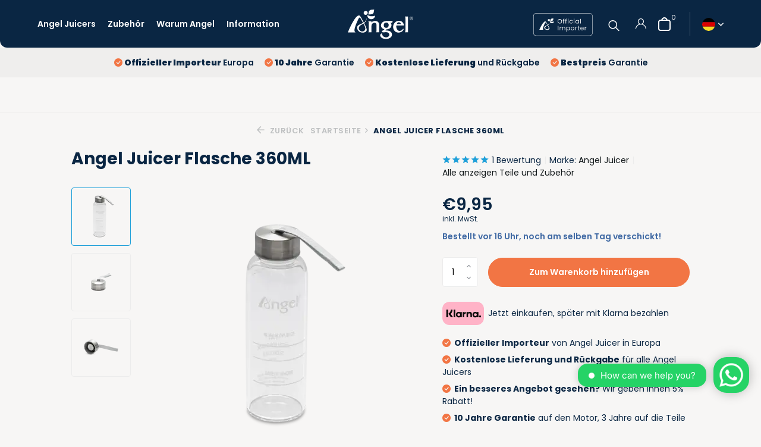

--- FILE ---
content_type: text/html;charset=utf-8
request_url: https://www.angeljuicers.eu/de/angel-juicer-re-bottle-360ml.html
body_size: 20356
content:
<!DOCTYPE html>
<html lang="de">
  <head>
    
<script type="text/javascript">
   window.dataLayer = window.dataLayer || [];
   dataLayer.push({
            ecomm_prodid: "117998080",
      ecomm_prodid_adwords: "236450831",
      ecomm_pname: "Angel Juicer Flasche 360ML ",
      ecomm_category: "Teile und Zubehör",
      ecomm_pagetype: "product",
      ecomm_totalvalue: 9.95
                                   
             
      });
      
</script>

<script>
// <!-- Google Tag Manager -->
(function(w,d,s,l,i){w[l]=w[l]||[];w[l].push({'gtm.start':
new Date().getTime(),event:'gtm.js'});var f=d.getElementsByTagName(s)[0],
j=d.createElement(s),dl=l!='dataLayer'?'&l='+l:'';j.async=true;j.src=
'https://www.googletagmanager.com/gtm.js?id='+i+dl;f.parentNode.insertBefore(j,f);
})(window,document,'script','dataLayer','GTM-KVBFHSM');
// <!-- End Google Tag Manager -->
</script>
    <meta charset="utf-8"/>
<!-- [START] 'blocks/head.rain' -->
<!--

  (c) 2008-2025 Lightspeed Netherlands B.V.
  http://www.lightspeedhq.com
  Generated: 01-12-2025 @ 20:06:58

-->
<link rel="canonical" href="https://www.angeljuicers.eu/de/angel-juicer-re-bottle-360ml.html"/>
<link rel="alternate" href="https://www.angeljuicers.eu/de/index.rss" type="application/rss+xml" title="Neue Produkte"/>
<meta name="robots" content="noodp,noydir"/>
<meta name="google-site-verification" content="Ety3hT_B3c7h3Iq7udPDABMT1XvVr4cihQDLXQ1UUOk"/>
<meta property="og:url" content="https://www.angeljuicers.eu/de/angel-juicer-re-bottle-360ml.html?source=facebook"/>
<meta property="og:site_name" content="Angel Juicer 5500, 7500 und 8500S | Entsafter"/>
<meta property="og:title" content="Angel Juicer Flasche 360ML "/>
<meta property="og:description" content="Die Angel Juicer Flasche  ist eine 360ml Flasche aus starkem Borosilikatglas. Der Aluminiumverschluss mit Silikonring sorgt dafür, dass die Flasche luftdicht."/>
<meta property="og:image" content="https://cdn.webshopapp.com/shops/314925/files/464793151/angel-juicer-angel-juicer-flasche-360ml.jpg"/>
<script src="https://app.dmws.plus/shop-assets/314925/dmws-plus-loader.js?id=eeec435d2f4a508c70dd1f41da239b80"></script>
<script>
window.Trengo = window.Trengo || {};
window.Trengo.key = 'D5QYuDpFpP03CxuOhpt0';

// define the extra offset
window.Trengo.extraOffsetY = '40px';

(function(d, script, t) {
        script = d.createElement('script');
        script.type = 'text/javascript';
        script.async = true;
        script.src = 'https://static.widget.trengo.eu/embed.js';
        d.getElementsByTagName('head')[0].appendChild(script);
}(document));
</script>
<script>
(function(w,d,s,l,i){w[l]=w[l]||[];w[l].push({'gtm.start':
new Date().getTime(),event:'gtm.js'});var f=d.getElementsByTagName(s)[0],
j=d.createElement(s),dl=l!='dataLayer'?'&l='+l:'';j.async=true;j.src=
'https://www.googletagmanager.com/gtm.js?id='+i+dl;f.parentNode.insertBefore(j,f);
})(window,document,'script','dataLayer','GTM-MWRJCZPT');
</script>
<!--[if lt IE 9]>
<script src="https://cdn.webshopapp.com/assets/html5shiv.js?2025-02-20"></script>
<![endif]-->
<!-- [END] 'blocks/head.rain' -->
    <title>Angel Juicer Flasche 360ML  - Angel Juicer 5500, 7500 und 8500S | Entsafter</title>
    <meta name="description" content="Die Angel Juicer Flasche  ist eine 360ml Flasche aus starkem Borosilikatglas. Der Aluminiumverschluss mit Silikonring sorgt dafür, dass die Flasche luftdicht." />
    <meta name="keywords" content="Angel, Juicer, Angel, Juicer, Flasche, 360ML" />
    <meta http-equiv="X-UA-Compatible" content="IE=edge">
    <meta name="viewport" content="width=device-width, initial-scale=1.0, maximum-scale=5.0, user-scalable=no">
    <meta name="apple-mobile-web-app-capable" content="yes">
    <meta name="apple-mobile-web-app-status-bar-style" content="black">
    <meta name="theme-color" content="#0a2643"/>

    <link rel="shortcut icon" href="https://cdn.webshopapp.com/shops/314925/themes/183881/v/2381195/assets/favicon.ico?20240725140016" type="image/x-icon" />
    <link rel="preconnect" href="https://fonts.gstatic.com" />
    <link rel="dns-prefetch" href="https://fonts.gstatic.com">
    <link rel="preconnect" href="https://fonts.googleapis.com">
		<link rel="dns-prefetch" href="https://fonts.googleapis.com">
		<link rel="preconnect" href="https://ajax.googleapis.com">
		<link rel="dns-prefetch" href="https://ajax.googleapis.com">
		<link rel="preconnect" href="https://cdn.webshopapp.com/">
		<link rel="dns-prefetch" href="https://cdn.webshopapp.com/">
    
                        <link rel="preload" href="https://fonts.googleapis.com/css2?family=Poppins:wght@300;400;600&family=Poppins:wght@600;700&display=swap" as="style" />
    <link rel="preload" href="https://cdn.webshopapp.com/shops/314925/themes/183881/assets/bootstrap-min.css?20251124113619" as="style" />
    <link rel="preload" href="https://cdn.webshopapp.com/shops/314925/themes/183881/assets/owl-carousel-min.css?20251124113619" as="style" />
    <link rel="preload" href="https://cdn.jsdelivr.net/npm/@fancyapps/ui/dist/fancybox.css" as="style" />
    <link rel="preload" href="https://cdn.webshopapp.com/assets/gui-2-0.css?2025-02-20" as="style" />
    <link rel="preload" href="https://cdn.webshopapp.com/assets/gui-responsive-2-0.css?2025-02-20" as="style" />
        	<link rel="preload" href="https://cdn.webshopapp.com/shops/314925/themes/183881/assets/icomoon-light.ttf?20251124113619" as="font" crossorigin>
        <link rel="preload" href="https://cdn.webshopapp.com/shops/314925/themes/183881/assets/style.css?20251124113619" as="style" />
    <link rel="preload" href="https://cdn.webshopapp.com/shops/314925/themes/183881/assets/custom.css?20251124113619" as="style" />
    
    <script src="https://kit.fontawesome.com/dd327d8ad5.js" crossorigin="anonymous"></script>
    <script src="https://cdn.webshopapp.com/assets/jquery-1-9-1.js?2025-02-20"></script>
            <link rel="preload" href="https://cdn.webshopapp.com/shops/314925/themes/183881/assets/bootstrap-min.js?20251124113619" as="script">
    <link rel="preload" href="https://cdn.webshopapp.com/assets/gui.js?2025-02-20" as="script">
    <link rel="preload" href="https://cdn.webshopapp.com/assets/gui-responsive-2-0.js?2025-02-20" as="script">
    <link rel="preload" href="https://cdn.webshopapp.com/shops/314925/themes/183881/assets/scripts.js?20251124113619" as="script">
    <link rel="preload" href="https://cdn.webshopapp.com/shops/314925/themes/183881/assets/global.js?20251124113619" as="script">
    <link rel="preload" href="https://cdn.webshopapp.com/shops/314925/themes/183881/assets/custom.js?20251124113619" as="script">
    <link href="https://fonts.googleapis.com/css2?family=Poppins:ital,wght@0,100;0,200;0,300;0,400;0,500;0,600;0,700;0,800;0,900;1,100;1,200;1,300;1,400;1,500;1,600;1,700;1,800;1,900&display=swap" rel="stylesheet">
    
    <meta property="og:title" content="Angel Juicer Flasche 360ML ">
<meta property="og:type" content="website"> 
<meta property="og:site_name" content="Angel Juicer 5500, 7500 und 8500S | Entsafter">
<meta property="og:url" content="https://www.angeljuicers.eu/">
<meta property="og:image" content="https://cdn.webshopapp.com/shops/314925/files/464793151/1000x1000x2/angel-juicer-angel-juicer-flasche-360ml.jpg">
<meta name="twitter:title" content="Angel Juicer Flasche 360ML ">
<meta name="twitter:description" content="Die Angel Juicer Flasche  ist eine 360ml Flasche aus starkem Borosilikatglas. Der Aluminiumverschluss mit Silikonring sorgt dafür, dass die Flasche luftdicht.">
<meta name="twitter:site" content="Angel Juicer 5500, 7500 und 8500S | Entsafter">
<meta name="twitter:card" content="https://cdn.webshopapp.com/shops/314925/themes/183881/assets/logo.png?20251124113619">
<meta name="twitter:image" content="https://cdn.webshopapp.com/shops/314925/themes/183881/v/2406143/assets/share-image.jpg?20240828092404">
<script type="application/ld+json">
  [
        {
      "@context": "https://schema.org/",
      "@type": "BreadcrumbList",
      "itemListElement":
      [
        {
          "@type": "ListItem",
          "position": 1,
          "item": {
            "@id": "https://www.angeljuicers.eu/de/",
            "name": "Home"
          }
        },
                {
          "@type": "ListItem",
          "position": 2,
          "item":	{
            "@id": "https://www.angeljuicers.eu/de/angel-juicer-re-bottle-360ml.html",
            "name": "Angel Juicer Flasche 360ML"
          }
        }              ]
    },
            {
      "@context": "https://schema.org/",
      "@type": "Product", 
      "name": "Angel Juicer Angel Juicer Flasche 360ML",
      "url": "https://www.angeljuicers.eu/de/angel-juicer-re-bottle-360ml.html",
      "productID": "117998080",
            "brand": {
        "@type": "Brand",
        "name": "Angel Juicer"
      },
            "description": "Die Angel Juicer Flasche 360ML ist eine 360ml Flasche aus starkem Borosilikatglas.",      "image": [
            "https://cdn.webshopapp.com/shops/314925/files/464793151/1500x1500x2/angel-juicer-angel-juicer-flasche-360ml.jpg",            "https://cdn.webshopapp.com/shops/314925/files/464793151/1500x1500x2/angel-juicer-angel-juicer-flasche-360ml.jpg",            "https://cdn.webshopapp.com/shops/314925/files/464793151/1500x1500x2/angel-juicer-angel-juicer-flasche-360ml.jpg"            ],
                  "sku": "GWB360ANG",      "offers": {
        "@type": "Offer",
        "price": "9.95",
        "url": "https://www.angeljuicers.eu/de/angel-juicer-re-bottle-360ml.html",
        "priceValidUntil": "2026-12-01",
        "priceCurrency": "EUR",
                "availability": "https://schema.org/InStock",
        "inventoryLevel": "0"
              }
      ,
      "aggregateRating": {
        "@type": "AggregateRating",
        "bestRating": "5",
        "worstRating": "1",
        "ratingValue": "5",
        "reviewCount": "1"
      },
      "review": [
                {
          "@type": "Review",
          "author": {
            "@type": "Person",
            "name": "Mulder"
          },
          "datePublished": "2025-09-17",
          "description": "<br />
    Perfect<br />
<br />
        ",
          "name": "",
          "reviewRating": {
            "@type": "Rating",
            "bestRating": "5",
            "ratingValue": "5",
            "worstRating": "1"
          }
        }      ]
          },
        {
      "@context": "https://schema.org/",
      "@type": "Organization",
      "url": "https://www.angeljuicers.eu/",
      "name": "Angel Juicer 5500, 7500 und 8500S | Entsafter",
      "legalName": "Angel Juicer 5500, 7500 und 8500S | Entsafter",
      "description": "Die Angel Juicer Flasche  ist eine 360ml Flasche aus starkem Borosilikatglas. Der Aluminiumverschluss mit Silikonring sorgt dafür, dass die Flasche luftdicht.",
      "logo": "https://cdn.webshopapp.com/shops/314925/themes/183881/assets/logo.png?20251124113619",
      "image": "https://cdn.webshopapp.com/shops/314925/themes/183881/v/2406143/assets/share-image.jpg?20240828092404",
      "contactPoint": {
        "@type": "ContactPoint",
        "contactType": "Customer service",
        "telephone": ""
      },
      "address": {
        "@type": "PostalAddress",
        "streetAddress": "",
        "addressLocality": "",
        "postalCode": "",
        "addressCountry": "DE"
      }
      ,
      "aggregateRating": {
          "@type": "AggregateRating",
          "bestRating": "5",
          "worstRating": "1",
          "ratingValue": "4.7",
          "reviewCount": "103",
          "url":"https://www.trustedshops.eu/buyerrating/info_X9B5971C3C4D5AFD9D4E498B03CB25C3B.html?utm_source=shop&amp;utm_medium=link&amp;utm_content=allRatings__reviews-only&amp;utm_campaign=trustbadge_maximised"
      }
          },
    { 
      "@context": "https://schema.org/", 
      "@type": "WebSite", 
      "url": "https://www.angeljuicers.eu/", 
      "name": "Angel Juicer 5500, 7500 und 8500S | Entsafter",
      "description": "Die Angel Juicer Flasche  ist eine 360ml Flasche aus starkem Borosilikatglas. Der Aluminiumverschluss mit Silikonring sorgt dafür, dass die Flasche luftdicht.",
      "author": [
        {
          "@type": "Organization",
          "url": "https://www.dmws.nl/",
          "name": "DMWS BV",
          "address": {
            "@type": "PostalAddress",
            "streetAddress": "Wilhelmina plein 25",
            "addressLocality": "Eindhoven",
            "addressRegion": "NB",
            "postalCode": "5611 HG",
            "addressCountry": "NL"
          }
        }
      ]
    }      ]
</script>    
    <link rel="stylesheet" href="https://fonts.googleapis.com/css2?family=Poppins:wght@300;400;600&family=Poppins:wght@600;700&display=swap" type="text/css">
    <link rel="stylesheet" href="https://cdn.webshopapp.com/shops/314925/themes/183881/assets/bootstrap-min.css?20251124113619" type="text/css">
    <link rel="stylesheet" href="https://cdn.webshopapp.com/shops/314925/themes/183881/assets/owl-carousel-min.css?20251124113619" type="text/css">
    <link rel="stylesheet" href="https://cdn.jsdelivr.net/npm/@fancyapps/ui/dist/fancybox.css" type="text/css">
    <link rel="stylesheet" href="https://cdn.webshopapp.com/assets/gui-2-0.css?2025-02-20" type="text/css">
    <link rel="stylesheet" href="https://cdn.webshopapp.com/assets/gui-responsive-2-0.css?2025-02-20" type="text/css">
    <link rel="stylesheet" href="https://cdn.webshopapp.com/shops/314925/themes/183881/assets/style.css?20251124113619" type="text/css">
    <link rel="stylesheet" href="https://cdn.webshopapp.com/shops/314925/themes/183881/assets/custom.css?20251124113619" type="text/css">
    <link rel="stylesheet" href="https://cdn.jsdelivr.net/npm/bootstrap-icons@1.11.3/font/bootstrap-icons.min.css">
    
    <!-- Begin eTrusted bootstrap tag -->
    <script src="https://integrations.etrusted.com/applications/widget.js/v2" defer async></script>
    <!-- End eTrusted bootstrap tag -->
  </head>
  <body>
    <!-- Google Tag Manager (noscript) --><noscript><iframe src="https://www.googletagmanager.com/ns.html?id=GTM-KVBFHSM"
        height="0" width="0" style="display:none;visibility:hidden"></iframe></noscript><!-- End Google Tag Manager (noscript) --><aside id="cart" class="sidebar d-flex cart palette-bg-light"><div class="heading d-none d-sm-block"><i class="icon-x close"></i><h3>Warenkorb</h3></div><div class="heading d-sm-none palette-bg-accent-light mobile"><i class="icon-x close"></i><h3>Warenkorb</h3></div><div class="filledCart d-none"><ul class="list-cart list-inline mb-0 scrollbar"></ul><div class="totals-wrap"><p data-cart="total">Gesamt (<span class="length">0</span>) Produkt(e)<span class="amount">€0,00</span></p><p data-cart="shipping" class="shipping d-none">Versandkosten<span class="positive"><b>Gratis</b></span></p><p data-cart="vat">MWST.<span>€0,00</span></p><p class="free-shipping">Shop nog voor <b class="amount">€800,00</b> en je bestelling wordt <b class="positive">Gratis</b> verzonden!</p><p class="total" data-cart="grand-total"><b>Insgesamt</b><span class="grey">Inkl. MwSt.</span><span><b>€0,00</b></span></p></div><div class="continue d-flex flex-column align-items-center"><a href="https://www.angeljuicers.eu/de/checkout/default/details/" class="button solid cta">Zur Kasse  €0,00 </a><a href="https://www.angeljuicers.eu/de/cart/" class="cartforward d-flex justify-content-center">Warenkorb <i class="bi bi-arrow-right-short"></i></a></div></div><p class="emptyCart align-items-center">Keine Artikel in Ihrem Warenkorb...</p><div class="bottom"><div class="payments d-flex justify-content-center flex-wrap dmws-payments"></div></div></aside><aside id="sidereview" class="sidebar d-flex palette-bg-white"><div class="heading d-none d-sm-block"><i class="icon-x close"></i><h3>Schreibe deine eigene Bewertung für Angel Juicer Flasche 360ML</h3></div><div class="heading d-sm-none palette-bg-dark"><i class="icon-x close"></i><h3>Schreibe deine eigene Bewertung für Angel Juicer Flasche 360ML</h3></div><form action="https://www.angeljuicers.eu/de/account/reviewPost/117998080/" method="post" id="form-review"><input type="hidden" name="key" value="ff619b29a2204aa5665e9d37b13950a4"><label for="review-form-score">How many stars do you give us?</label><div class="d-flex align-items-center stars-wrap"><div class="d-flex align-items-center stars"><i class="icon-star active" data-stars="1"></i><i class="icon-star active" data-stars="2"></i><i class="icon-star active" data-stars="3"></i><i class="icon-star active" data-stars="4"></i><i class="icon-star active" data-stars="5"></i></div><span data-message="1" style="display: none;">Only 1 star?</span><span data-message="2" style="display: none;">Yaay 2 stars.</span><span data-message="3" style="display: none;">This is not bad.</span><span data-message="4" style="display: none;">Good, 4 stars</span><span data-message="5">Fantastic, you give us 5 stars!</span></div><select id="review-form-score" name="score"><option value="1">1 Stern</option><option value="2">2 Stern (e)</option><option value="3">3 Stern (e)</option><option value="4">4 Stern (e)</option><option value="5" selected="selected">5 Stern (e)</option></select><div><label for="review-form-name">Name *</label><input id="review-form-name" type="text" name="name" value="" required placeholder="Name"></div><div><label for="review-form-review">Nachricht *</label><textarea id="review-form-review" class="" name="review" required placeholder="Bewerten"></textarea></div><button type="submit" class="button">Senden</button></form></aside><header id="variant-3" class="d-none d-lg-block sticky"><div class="sticky"><div class="mainbar palette-bg-dark"><div class="container-fluid"><div class="row align-items-center justify-content-between"><div class="col-5 col-md-5 d-flex justify-content-start"><ul class="d-none d-lg-block list-inline mb-0 navigation"><li class="list-inline-item "><a class="itemLink" href="https://www.angeljuicers.eu/de/angel-juicers/" title="Angel Juicers" >Angel Juicers</a></li><li class="list-inline-item "><a class="itemLink" href="https://www.angeljuicers.eu/de/teile-und-zubehoer/" title="Zubehör" >Zubehör</a></li><li class="list-inline-item "><a class="itemLink" href="https://www.angeljuicers.eu/de/service/about/" title="Warum Angel" >Warum Angel</a></li><li class="list-inline-item "><a class="itemLink" href="https://www.angeljuicers.eu/de/information/" title="Information" >Information</a></li></ul></div><div class="col-2 col-md-2 d-flex justify-content-center"><a href="https://www.angeljuicers.eu/de/" title="Angel Juicer 5500, 7500 und 8500S | Entsafter" class="logo nf"><img src="https://cdn.webshopapp.com/shops/314925/files/463807331/angel-juicer-logo-3.svg" alt="Angel Juicer 5500, 7500 und 8500S | Entsafter" width="110" height="55" /></a></div><div class="col-5 col-md-5 d-flex align-items-center justify-content-end"><a href="/service/about/"><img src="https://cdn.webshopapp.com/shops/314925/files/463610705/group-6.svg" alt="Official Angel Dealer" width="100px" height="auto" class="angelbadge" /></a><form action="https://www.angeljuicers.eu/de/search/" method="get" role="search" class="formSearch search-form expand"><input type="text" name="q" autocomplete="off" value="" aria-label="Suchen" placeholder="Suchen ..." /><i class="icon-x"></i><button type="submit" class="search-btn" title="Suchen"><i class="icon-search"></i></button><div class="search-results palette-bg-white"><div class="heading">Suchergebnisse für '<span></span>'</div><ul class="list-inline list-results"></ul><ul class="list-inline list-products"></ul><a href="#" class="all">Alle Ergebnisse anzeigen</a></div></form><div class="wrap-cart d-flex align-items-center"><div class="drop-down with-overlay account login"><div class="current"><a href="https://www.angeljuicers.eu/de/account/login/" aria-label="Mein Konto" class="nf"><i class="icon-account"></i></a></div><div class="drop shadow d-none d-md-block"><ul class="list-inline mb-0"><li><i class="bi bi-check-circle-fill"></i><b>10 Jahre</b> Garantie</li><li><i class="bi bi-check-circle-fill"></i><b>Kostenlose Lieferung</b> und Rückgabe</li><li><i class="bi bi-check-circle-fill"></i><b>Bestpreis</b> Garantie</li></ul><div class="d-flex align-items-center justify-content-between"><a href="https://www.angeljuicers.eu/de/account/login/" class="button">anmelden</a><span>Neu? <a href="https://www.angeljuicers.eu/de/account/register/">Benutzerkonto anlegen</a></span></div></div></div><a href="https://www.angeljuicers.eu/de/cart/" class="pos-r cart nf"><img src="https://cdn.webshopapp.com/shops/314925/files/463611625/cart.svg" alt="Angel Juicer Cart" width="21px" height="auto" class="cartimg" /><span class="count">0</span></a></div><div style="border-right:1px solid #4E6277;height:40px"></div><div class="d-none d-md-block drop-down languages"><div class="current"><img class="lazy" src="https://cdn.webshopapp.com/shops/314925/themes/183881/assets/lazy-preload.jpg?20251124113619" data-src="https://cdn.webshopapp.com/shops/314925/themes/183881/assets/flag-de.svg?20251124113619" alt="Deutsch" width="22" height="22"><i class="icon-chevron-down"></i></div><div class="drop shadow"><a title="Nederlands" lang="nl" href="https://www.angeljuicers.eu/nl/go/product/117998080" class="d-flex nf"><img class="lazy" src="https://cdn.webshopapp.com/shops/314925/themes/183881/assets/lazy-preload.jpg?20251124113619" data-src="https://cdn.webshopapp.com/shops/314925/themes/183881/assets/flag-nl.svg?20251124113619" alt="Nederlands" width="18" height="18"><span>Nederlands</span></a><a title="Deutsch" lang="de" href="https://www.angeljuicers.eu/de/go/product/117998080" class="d-flex nf"><img class="lazy" src="https://cdn.webshopapp.com/shops/314925/themes/183881/assets/lazy-preload.jpg?20251124113619" data-src="https://cdn.webshopapp.com/shops/314925/themes/183881/assets/flag-de.svg?20251124113619" alt="Deutsch" width="18" height="18"><span>Deutsch</span></a><a title="English" lang="en" href="https://www.angeljuicers.eu/en/go/product/117998080" class="d-flex nf"><img class="lazy" src="https://cdn.webshopapp.com/shops/314925/themes/183881/assets/lazy-preload.jpg?20251124113619" data-src="https://cdn.webshopapp.com/shops/314925/themes/183881/assets/flag-en.svg?20251124113619" alt="English" width="18" height="18"><span>English</span></a><a title="Français" lang="fr" href="https://www.angeljuicers.eu/fr/go/product/117998080" class="d-flex nf"><img class="lazy" src="https://cdn.webshopapp.com/shops/314925/themes/183881/assets/lazy-preload.jpg?20251124113619" data-src="https://cdn.webshopapp.com/shops/314925/themes/183881/assets/flag-fr.svg?20251124113619" alt="Français" width="18" height="18"><span>Français</span></a><a title="Español" lang="es" href="https://www.angeljuicers.eu/es/go/product/117998080" class="d-flex nf"><img class="lazy" src="https://cdn.webshopapp.com/shops/314925/themes/183881/assets/lazy-preload.jpg?20251124113619" data-src="https://cdn.webshopapp.com/shops/314925/themes/183881/assets/flag-es.svg?20251124113619" alt="Español" width="18" height="18"><span>Español</span></a></div></div></div></div></div></div></div><div class="overlay palette-bg-black"></div><div class="menubar palette-bg-light"><div class="container"><div class="row"><div class="col-12 col-lg-12 d-flex justify-content-center"><div class="usp" data-total="3"><div class="list"><div class="item"><a href="/service/"><i class="bi bi-check-circle-fill"></i><b>Offizieller Importeur</b> Europa</a></div><div class="item"><a href="/service/disclaimer/"><i class="bi bi-check-circle-fill"></i><b>10 Jahre</b> Garantie</a></div><div class="item"><a href="/service/shipping-returns/"><i class="bi bi-check-circle-fill"></i><b>Kostenlose Lieferung</b> und Rückgabe</a></div><div class="item"><a href="/service/low-price-guarantee/"><i class="bi bi-check-circle-fill"></i><b>Bestpreis</b> Garantie</a></div></div></div></div></div></div></div></header><header id="mobile-variant-1" class="d-lg-none mobile-header sticky"><div class="overlay palette-bg-black"></div><div class="top shadow palette-bg-dark"><div class="container-fluid"><div class="row"><div class="col-12 d-flex align-items-center justify-content-between"><div class="d-flex align-items-center"><div class="d-lg-none mobile-menu"><i class="icon-menu"></i><div class="menu-wrapper"><div class="d-flex align-items-center justify-content-between heading palette-bg-light"><span>Menu</span><i class="icon-x"></i></div><ul class="list-inline mb-0 palette-bg-light"><li><a href="https://www.angeljuicers.eu/de/angel-juicers/" title="Angel Juicers" >Angel Juicers</a></li><li><a href="https://www.angeljuicers.eu/de/teile-und-zubehoer/" title="Zubehör" >Zubehör</a></li><li><a href="https://www.angeljuicers.eu/de/service/about/" title="Warum Angel" >Warum Angel</a></li><li><a href="https://www.angeljuicers.eu/de/information/" title="Information" >Information</a></li><li class="categories"><a href="https://www.angeljuicers.eu/de/catalog/" data-title="kategorien">Kategorien</a><div class="back">Zurück zu <span></span></div><ul><li class=""><a href="https://www.angeljuicers.eu/de/angel-juicers/" class="nf" data-title="angel juicers">Angel Juicers</a></li><li class=""><a href="https://www.angeljuicers.eu/de/teile-und-zubehoer/" class="nf" data-title="teile und zubehör">Teile und Zubehör</a></li><li class=""><a href="https://www.angeljuicers.eu/de/professionelle-angel-juicers/" class="nf" data-title="professionelle angel juicers">Professionelle Angel Juicers</a></li><li class="has-sub "><a href="https://www.angeljuicers.eu/de/information/" class="nf" data-title="information">Information<i class="icon-chevron-down"></i></a><ul class="sub"><li class="has-children"><a href="https://www.angeljuicers.eu/de/information/rezepte/" data-title="rezepte">Rezepte<i class="icon-chevron-down"></i></a><ul class="sub"><li><a href="https://www.angeljuicers.eu/de/information/rezepte/detox-saft/" data-title="detox saft">Detox Saft</a></li><li><a href="https://www.angeljuicers.eu/de/information/rezepte/avocado-salat-dressing/" data-title="avocado-salat-dressing">Avocado-Salat-Dressing</a></li><li><a href="https://www.angeljuicers.eu/de/information/rezepte/saatgut-saft/" data-title="saatgut-saft">Saatgut-Saft</a></li><li><a href="https://www.angeljuicers.eu/de/information/rezepte/mandelmilch/" data-title="mandelmilch">Mandelmilch</a></li><li><a href="https://www.angeljuicers.eu/de/information/rezepte/granatapfel-saft/" data-title="granatapfel-saft">Granatapfel-Saft</a></li><li><a href="https://www.angeljuicers.eu/de/information/rezepte/kuerbis-saft/" data-title="kürbis-saft">Kürbis-Saft</a></li><li><a href="https://www.angeljuicers.eu/de/information/rezepte/vitamin-spinat-saft/" data-title="vitamin spinat-saft">Vitamin Spinat-Saft</a></li></ul></li></ul></li></ul></li></ul></div></div><div class="search-m"></div></div><a href="https://www.angeljuicers.eu/de/" title="Angel Juicer 5500, 7500 und 8500S | Entsafter" class="logo nf"><img src="https://cdn.webshopapp.com/shops/314925/files/463807331/angel-juicer-logo-3.svg" alt="Angel Juicer 5500, 7500 und 8500S | Entsafter" width="110" height="55" /></a><div class="wrap-cart d-flex align-items-center"><div class="drop-down with-overlay account login"><div class="current"><a href="https://www.angeljuicers.eu/de/account/login/" aria-label="Mein Konto" class="nf"><i class="icon-account"></i></a></div><div class="drop shadow d-none d-md-block"><ul class="list-inline mb-0"><li><i class="bi bi-check-circle-fill"></i><b>10 Jahre</b> Garantie</li><li><i class="bi bi-check-circle-fill"></i><b>Kostenlose Lieferung</b> und Rückgabe</li><li><i class="bi bi-check-circle-fill"></i><b>Bestpreis</b> Garantie</li></ul><div class="d-flex align-items-center justify-content-between"><a href="https://www.angeljuicers.eu/de/account/login/" class="button">anmelden</a><span>Neu? <a href="https://www.angeljuicers.eu/de/account/register/">Benutzerkonto anlegen</a></span></div></div></div><a href="https://www.angeljuicers.eu/de/cart/" class="pos-r cart nf"><img src="https://cdn.webshopapp.com/shops/314925/files/463611625/cart.svg" alt="Angel Juicer Cart" width="21px" height="auto" class="cartimg" /><span class="count">0</span></a></div></div></div></div></div><div class="sub palette-bg-light"><div class="container"><div class="row align-items-center justify-content-between"><div class="col-12"><div class="usp" data-total="3"><div class="list"><div class="item"><a href="/service/"><i class="bi bi-check-circle-fill"></i><b>Offizieller Importeur</b> Europa</a></div><div class="item"><a href="/service/disclaimer/"><i class="bi bi-check-circle-fill"></i><b>10 Jahre</b> Garantie</a></div><div class="item"><a href="/service/shipping-returns/"><i class="bi bi-check-circle-fill"></i><b>Kostenlose Lieferung</b> und Rückgabe</a></div><div class="item"><a href="/service/low-price-guarantee/"><i class="bi bi-check-circle-fill"></i><b>Bestpreis</b> Garantie</a></div></div></div></div></div></div></div></header><div class="col-12 my-auto headerreviews"><div class="col-auto"><div class="item"><div class="review-widget"><!-- Begin eTrusted widget tag --><etrusted-widget data-etrusted-widget-id="wdg-6663de0a-2041-4ae3-9eca-7e11687b1c2e" class="hide-575"></etrusted-widget><!-- End eTrusted widget tag --></div></div></div></div><nav class="breadcrumbs"><div class="container"><div class="row"><div class="col-12"><ol class="d-flex align-items-center flex-wrap"><li class="accent"><a href="javascript: history.go(-1)"><i class="icon-arrow"></i> Zurück</a></li><li class="item icon"><a href="https://www.angeljuicers.eu/de/">Startseite <i class="icon-chevron-down"></i></a></li><li class="item">Angel Juicer Flasche 360ML</li></ol></div></div></div></nav><div class="col-12 stickycart carthidedesktop"><div class="actions d-flex align-items-center"><label class="d-none" for="qty-117998080">Menge</label><input type="number" name="quantity" data-field="quantity" value="1" min="1" id="qty-117998080" /><a href="javascript:;" onclick="$('#product_configure_form').submit();" class="button cta solid" aria-label="Hinzufügen">Zum Warenkorb hinzufügen</a></div></div><div class="popup custom images"><div class="container"><div class="wrap d-flex"><i class="icon-x"></i><div class="content"><div class="slider owl-carousel dots"><div class="image d-flex align-items-center justify-content-center"><img 
                   alt="Angel Juicer Angel Juicer Flasche 360ML"
                   title="Angel Juicer Angel Juicer Flasche 360ML"
                   class="lazy owl-lazy"
                   src="https://cdn.webshopapp.com/shops/314925/themes/183881/assets/lazy-preload.jpg?20251124113619"
                   data-src="https://cdn.webshopapp.com/shops/314925/files/464793151/1280x1000x3/angel-juicer-angel-juicer-flasche-360ml.jpg"
                   data-srcset="https://cdn.webshopapp.com/shops/314925/files/464793151/1280x1000x3/angel-juicer-angel-juicer-flasche-360ml.jpg 1x, https://cdn.webshopapp.com/shops/314925/files/464793151/2560x2000x3/angel-juicer-angel-juicer-flasche-360ml.jpg 2x"
                   data-sizes="1280w"
                   width="1280"
                   height="1000"
                 /></div><div class="image d-flex align-items-center justify-content-center"><img 
                   alt="Angel Juicer Angel Juicer Flasche 360ML"
                   title="Angel Juicer Angel Juicer Flasche 360ML"
                   class="lazy owl-lazy"
                   src="https://cdn.webshopapp.com/shops/314925/themes/183881/assets/lazy-preload.jpg?20251124113619"
                   data-src="https://cdn.webshopapp.com/shops/314925/files/464566493/1280x1000x3/angel-juicer-angel-juicer-flasche-360ml.jpg"
                   data-srcset="https://cdn.webshopapp.com/shops/314925/files/464566493/1280x1000x3/angel-juicer-angel-juicer-flasche-360ml.jpg 1x, https://cdn.webshopapp.com/shops/314925/files/464566493/2560x2000x3/angel-juicer-angel-juicer-flasche-360ml.jpg 2x"
                   data-sizes="1280w"
                   width="1280"
                   height="1000"
                 /></div><div class="image d-flex align-items-center justify-content-center"><img 
                   alt="Angel Juicer Angel Juicer Flasche 360ML"
                   title="Angel Juicer Angel Juicer Flasche 360ML"
                   class="lazy owl-lazy"
                   src="https://cdn.webshopapp.com/shops/314925/themes/183881/assets/lazy-preload.jpg?20251124113619"
                   data-src="https://cdn.webshopapp.com/shops/314925/files/464566494/1280x1000x3/angel-juicer-angel-juicer-flasche-360ml.jpg"
                   data-srcset="https://cdn.webshopapp.com/shops/314925/files/464566494/1280x1000x3/angel-juicer-angel-juicer-flasche-360ml.jpg 1x, https://cdn.webshopapp.com/shops/314925/files/464566494/2560x2000x3/angel-juicer-angel-juicer-flasche-360ml.jpg 2x"
                   data-sizes="1280w"
                   width="1280"
                   height="1000"
                 /></div></div><h3>Angel Juicer Flasche 360ML</h3><div class="link"><i class="icon-arrow"></i> Zurück zu Produkt</div></div></div></div></div><article id="product"><div class="container"><div class="row content"><div class="col-12 col-md-6 col-lg-7"><h1 class="h1">Angel Juicer Flasche 360ML</h1><div class="images d-flex"><div class="thumbs d-none d-md-block"><div class="wrap"><div class="owl-carousel"><div class="item fill"><img 
                       alt="Angel Juicer Angel Juicer Flasche 360ML"
                       title="Angel Juicer Angel Juicer Flasche 360ML"
                       class="lazy owl-lazy"
                       src="https://cdn.webshopapp.com/shops/314925/themes/183881/assets/lazy-preload.jpg?20251124113619"
                       data-src="https://cdn.webshopapp.com/shops/314925/files/464793151/98x98x1/angel-juicer-angel-juicer-flasche-360ml.jpg"
                       data-srcset="https://cdn.webshopapp.com/shops/314925/files/464793151/98x98x1/angel-juicer-angel-juicer-flasche-360ml.jpg 1x, https://cdn.webshopapp.com/shops/314925/files/464793151/196x196x1/angel-juicer-angel-juicer-flasche-360ml.jpg 2x"
                       data-sizes="98w"
                       width="98"
                       height="98"
                     /></div><div class="item fill"><img 
                       alt="Angel Juicer Angel Juicer Flasche 360ML"
                       title="Angel Juicer Angel Juicer Flasche 360ML"
                       class="lazy owl-lazy"
                       src="https://cdn.webshopapp.com/shops/314925/themes/183881/assets/lazy-preload.jpg?20251124113619"
                       data-src="https://cdn.webshopapp.com/shops/314925/files/464566493/98x98x1/angel-juicer-angel-juicer-flasche-360ml.jpg"
                       data-srcset="https://cdn.webshopapp.com/shops/314925/files/464566493/98x98x1/angel-juicer-angel-juicer-flasche-360ml.jpg 1x, https://cdn.webshopapp.com/shops/314925/files/464566493/196x196x1/angel-juicer-angel-juicer-flasche-360ml.jpg 2x"
                       data-sizes="98w"
                       width="98"
                       height="98"
                     /></div><div class="item fill"><img 
                       alt="Angel Juicer Angel Juicer Flasche 360ML"
                       title="Angel Juicer Angel Juicer Flasche 360ML"
                       class="lazy owl-lazy"
                       src="https://cdn.webshopapp.com/shops/314925/themes/183881/assets/lazy-preload.jpg?20251124113619"
                       data-src="https://cdn.webshopapp.com/shops/314925/files/464566494/98x98x1/angel-juicer-angel-juicer-flasche-360ml.jpg"
                       data-srcset="https://cdn.webshopapp.com/shops/314925/files/464566494/98x98x1/angel-juicer-angel-juicer-flasche-360ml.jpg 1x, https://cdn.webshopapp.com/shops/314925/files/464566494/196x196x1/angel-juicer-angel-juicer-flasche-360ml.jpg 2x"
                       data-sizes="98w"
                       width="98"
                       height="98"
                     /></div></div></div></div><div class="images-wrap"><div class="slider owl-carousel dots"><div class="image d-flex align-items-center justify-content-center"><img 
                       alt="Angel Juicer Angel Juicer Flasche 360ML"
                       title="Angel Juicer Angel Juicer Flasche 360ML"
                       class="lazy owl-lazy"
                       src="https://cdn.webshopapp.com/shops/314925/themes/183881/assets/lazy-preload.jpg?20251124113619"
                       data-src="https://cdn.webshopapp.com/shops/314925/files/464793151/600x465x3/angel-juicer-angel-juicer-flasche-360ml.jpg"
                       data-srcset="https://cdn.webshopapp.com/shops/314925/files/464793151/600x465x3/angel-juicer-angel-juicer-flasche-360ml.jpg 1x, https://cdn.webshopapp.com/shops/314925/files/464793151/1200x930x3/angel-juicer-angel-juicer-flasche-360ml.jpg 2x"
                       data-sizes="600w"
                       width="600"
                       height="465"
                     /></div><div class="image d-flex align-items-center justify-content-center"><img 
                       alt="Angel Juicer Angel Juicer Flasche 360ML"
                       title="Angel Juicer Angel Juicer Flasche 360ML"
                       class="lazy owl-lazy"
                       src="https://cdn.webshopapp.com/shops/314925/themes/183881/assets/lazy-preload.jpg?20251124113619"
                       data-src="https://cdn.webshopapp.com/shops/314925/files/464566493/600x465x3/angel-juicer-angel-juicer-flasche-360ml.jpg"
                       data-srcset="https://cdn.webshopapp.com/shops/314925/files/464566493/600x465x3/angel-juicer-angel-juicer-flasche-360ml.jpg 1x, https://cdn.webshopapp.com/shops/314925/files/464566493/1200x930x3/angel-juicer-angel-juicer-flasche-360ml.jpg 2x"
                       data-sizes="600w"
                       width="600"
                       height="465"
                     /></div><div class="image d-flex align-items-center justify-content-center"><img 
                       alt="Angel Juicer Angel Juicer Flasche 360ML"
                       title="Angel Juicer Angel Juicer Flasche 360ML"
                       class="lazy owl-lazy"
                       src="https://cdn.webshopapp.com/shops/314925/themes/183881/assets/lazy-preload.jpg?20251124113619"
                       data-src="https://cdn.webshopapp.com/shops/314925/files/464566494/600x465x3/angel-juicer-angel-juicer-flasche-360ml.jpg"
                       data-srcset="https://cdn.webshopapp.com/shops/314925/files/464566494/600x465x3/angel-juicer-angel-juicer-flasche-360ml.jpg 1x, https://cdn.webshopapp.com/shops/314925/files/464566494/1200x930x3/angel-juicer-angel-juicer-flasche-360ml.jpg 2x"
                       data-sizes="600w"
                       width="600"
                       height="465"
                     /></div></div></div></div><div class="tabs d-none d-md-block"><ul class="d-none d-md-flex align-items-center flex-wrap nav"><li><a href="#description" class="active">Produktbeschreibung</a></li><li><a href="#specs"> Produktdaten</a></li><li class="review"><a href="#reviews">Bewertungen</a></li></ul><div id="description" class="description"><b class="d-md-none">Produktbeschreibung<i class="icon-chevron-down d-md-none"></i></b><div class="main"><p>Die Angel Juicer Flasche 360ML ist eine 360ml Flasche aus starkem Borosilikatglas. Der Aluminiumverschluss mit Silikonring sorgt dafür, dass die Flasche luftdicht verschlossen wird. Die Angel Entsafter Flasche eignet sich, um Ihren Saft sowohl im Kühlschrank als auch im Gefrierschrank über einen längeren Zeitraum mit begrenztem Verlust an wichtigen Nährstoffen zu halten. Sowohl der Verschluss als auch die Flasche sind spülmaschinenfest.</p></div></div><div id="specs" class="specs dmws-specs"><h3> Produktdaten<i class="icon-chevron-down d-md-none"></i></h3><div><dl><div><dt>SKU
                        <dd>GWB360ANG</dd></div></dl></div></div></div></div><div class="col-12 col-md-6 col-lg-5 sidebar"><div class="column-wrap"><div class="meta d-flex align-items-center flex-wrap"><a href="#reviews" class="d-flex"><div class="stars"><i class="icon-star gold"></i><i class="icon-star gold"></i><i class="icon-star gold"></i><i class="icon-star gold"></i><i class="icon-star gold"></i></div>
   1 Bewertung</a><span class="brand">Marke: <a href="https://www.angeljuicers.eu/de/brands/angel-juicer/">Angel Juicer</a></span><a href="https://www.angeljuicers.eu/de/teile-und-zubehoer/" class="link">Alle anzeigen Teile und Zubehör</a></div><div class=""><div class="price"><div class="d-flex align-items-center flex-wrap"><span class="current">€9,95</span><div class="d-flex align-items-center justify-content-between prodvat">inkl. MwSt.</div></div></div><b class="delivery">Bestellt vor 16 Uhr, noch am selben Tag verschickt!</b></div><form action="https://www.angeljuicers.eu/de/cart/add/236450831/" id="product_configure_form" method="post" class="list"><input type="hidden" name="bundle_id" id="product_configure_bundle_id" value=""><div class="price d-none "><div class="d-flex align-items-center flex-wrap"><span class="current">€9,95</span></div></div><b class="delivery d-none ">Bestellt vor 16 Uhr, noch am selben Tag verschickt!</b><div class="actions d-flex align-items-center"><label class="d-none" for="qty-117998080">Menge</label><input type="number" name="quantity" data-field="quantity" value="1" min="1" id="qty-117998080" /><a href="javascript:;" onclick="$('#product_configure_form').submit();" class="button cta solid" aria-label="Hinzufügen">Zum Warenkorb hinzufügen</a></div></form><div class="payment d-flex align-items-center"><img class="lazy" src="https://cdn.webshopapp.com/shops/314925/themes/183881/assets/lazy-preload.jpg?20251124113619" data-src="https://cdn.webshopapp.com/shops/314925/files/488096770/klarna-payment-badge.svg" alt="Payment" width="70" height="20" /><div class="text">Jetzt einkaufen, später mit Klarna bezahlen</div></div><div class="usps"><ul><li><a href="/service/"><i class="bi bi-check-circle-fill"></i><b>Offizieller Importeur</b> von Angel Juicer in Europa</a></li><li><a href="/service/shipping-returns/"><i class="bi bi-check-circle-fill"></i><b>Kostenlose Lieferung und Rückgabe</b> für alle Angel Juicers</a></li><li><a href="/service/low-price-guarantee/"><i class="bi bi-check-circle-fill"></i><b>Ein besseres Angebot gesehen?</b> Wir geben Ihnen 5% Rabatt!</a></li><li><i class="bi bi-check-circle-fill"></i><b>10 Jahre Garantie</b> auf den Motor, 3 Jahre auf die Teile</li></ul></div><div class="d-flex align-items-center"><div class="share"><ul class="d-flex align-items-center"><li class="mail"><a href="/cdn-cgi/l/email-protection#[base64]"><i class="icon-email"></i></a></li><li class="fb"><a onclick="return !window.open(this.href,'Angel Juicer Flasche 360ML', 'width=500,height=500')" target="_blank" rel="noopener" href="https://www.facebook.com/sharer/sharer.php?u=https://www.angeljuicers.eu/de/angel-juicer-re-bottle-360ml.html"><i class="icon-facebook"></i></a></li><li class="tw"><a onclick="return !window.open(this.href,'Angel Juicer Flasche 360ML', 'width=500,height=500')" target="_blank" rel="noopener" href="https://twitter.com/home?status=https://www.angeljuicers.eu/de/angel-juicer-re-bottle-360ml.html"><i class="icon-twitter"></i></a></li><li class="whatsapp"><a href="https://api.whatsapp.com/send?text=Angel Juicer Flasche 360ML%3A+https://www.angeljuicers.eu/de/angel-juicer-re-bottle-360ml.html" target="_blank" rel="noopener"><i class="icon-whatsapp"></i></a></li><li class="pinterest"><a onclick="return !window.open(this.href,'Angel Juicer Flasche 360ML', 'width=500,height=500')" target="_blank" rel="noopener" href="https://pinterest.com/pin/create/button/?url=https://www.angeljuicers.eu/de/angel-juicer-re-bottle-360ml.html&description=Die Angel Juicer Flasche 360ML ist eine 360ml Flasche aus starkem Borosilikatglas."><i class="icon-pinterest"></i></a></li></ul><div class="text d-flex align-items-center"><i class="icon-share"></i> Teilen</div></div></div></div></div></div><div class="row"><div class="col-12 section reviews" id="reviews"><h3>Bewertungen<i class="icon-chevron-down d-md-none"></i></h3><div class="rating d-flex align-items-center"><div class="stars"><i class="icon-star gold"></i><i class="icon-star gold"></i><i class="icon-star gold"></i><i class="icon-star gold"></i><i class="icon-star gold"></i></div><span><strong>5</strong> / <sup>5</sup><span>Based on 1 reviews</span></span></div><div class="reviews-wrap"><ul class="list-comment d-flex" data-page="1"><li class="review"  data-page="1"><div class="rating d-flex align-items-center"><div class="stars"><i class="icon-star gold"></i><i class="icon-star gold"></i><i class="icon-star gold"></i><i class="icon-star gold"></i><i class="icon-star gold"></i></div><span><b>5</b> / <sup>5</sup></span></div><div class="review-by">Gepostet von: <span>Mulder</span> am 17 September 2025</div><div class="content"><div class="dmws-plus-review-wrapper"><p style="margin-bottom: 1rem;" class="dmws-plus-review-text">Perfect</p></div></div></li></ul></div><a href="javascript:;" class="button create-review">Eigene Bewertung erstellen</a></div></div><div class="row"><div class="col-12 related section"><h3>Ergänzende Produkte</h3><div class="slider-wrap"><div class="product-slider owl-carousel" data-loop="false"><div class="product   variant-1" data-url="https://www.angeljuicers.eu/de/angel-juicer-saftflasche-360ml-6-pack.html"><div class="wrap d-flex flex-column"><label class="sale">Sale</label><div class="image-wrap d-flex justify-content-center"><a href="https://www.angeljuicers.eu/de/angel-juicer-saftflasche-360ml-6-pack.html" title="Angel Juicer Angel Juicer Flaschen Set 360ML (6 Flaschen)" class="nf"><img 
             alt="Angel Juicer Angel Juicer Flaschen Set 360ML (6 Flaschen)"
             title="Angel Juicer Angel Juicer Flaschen Set 360ML (6 Flaschen)"
             class="owl-lazy"
             src="https://cdn.webshopapp.com/shops/314925/themes/183881/assets/lazy-preload.jpg?20251124113619"
             data-src="https://cdn.webshopapp.com/shops/314925/files/473065458/285x255x2/angel-juicer-angel-juicer-flaschen-set-360ml-6-fla.jpg"
             data-srcset="https://cdn.webshopapp.com/shops/314925/files/473065458/285x255x2/angel-juicer-angel-juicer-flaschen-set-360ml-6-fla.jpg 1x, https://cdn.webshopapp.com/shops/314925/files/473065458/570x510x2/angel-juicer-angel-juicer-flaschen-set-360ml-6-fla.jpg 2x"
             data-sizes="285w"
             width="285"
             height="255"
             data-fill="2"
           /></a></div><a href="https://www.angeljuicers.eu/de/angel-juicer-saftflasche-360ml-6-pack.html" title="Angel Juicer Angel Juicer Flaschen Set 360ML (6 Flaschen)" class="h4">Angel Juicer Flaschen Set 360ML (6 Flaschen)</a><div class="meta d-flex"><div class="stars"><i class="icon-star gold"></i><i class="icon-star gold"></i><i class="icon-star gold"></i><i class="icon-star gold"></i><i class="icon-star gold"></i></div></div><div class="oldprices d-flex align-items-center justify-content-between"><span class="old-price"><span class="old-price-streep">€59,95</span></span></div><div class="data d-flex"><div class="prices d-flex align-items-center justify-content-between"><span class="price">€49,95 </span><div class="stock d-flex flex-column justify-content-end"><div class="inventory instock"><i class="bi bi-check-circle-fill"></i> Auf Lager</div></div></div></div></div></div></div></div></div></div></div></article><article class="lastviewed"><div class="container"><div class="d-flex justify-content-between pos-r"><h4 class="h3">Previously viewed</h4></div><div class="row slider-recent-products scrollbar"><div class="product col-6 col-md-4 col-lg-3  variant-1" data-url="https://www.angeljuicers.eu/de/angel-juicer-re-bottle-360ml.html"><div class="wrap d-flex flex-column"><div class="image-wrap d-flex justify-content-center"><a href="https://www.angeljuicers.eu/de/angel-juicer-re-bottle-360ml.html" title="Angel Juicer Angel Juicer Flasche 360ML" class="nf"><img 
             alt="Angel Juicer Angel Juicer Flasche 360ML"
             title="Angel Juicer Angel Juicer Flasche 360ML"
             class="lazy"
             src="https://cdn.webshopapp.com/shops/314925/themes/183881/assets/lazy-preload.jpg?20251124113619"
             data-src="https://cdn.webshopapp.com/shops/314925/files/464793151/285x255x2/angel-juicer-angel-juicer-flasche-360ml.jpg"
             data-srcset="https://cdn.webshopapp.com/shops/314925/files/464793151/285x255x2/angel-juicer-angel-juicer-flasche-360ml.jpg 1x, https://cdn.webshopapp.com/shops/314925/files/464793151/570x510x2/angel-juicer-angel-juicer-flasche-360ml.jpg 2x"
             data-sizes="285w"
             width="285"
             height="255"
             data-fill="2"
           /></a></div><a href="https://www.angeljuicers.eu/de/angel-juicer-re-bottle-360ml.html" title="Angel Juicer Angel Juicer Flasche 360ML" class="h4">Angel Juicer Flasche 360ML</a><div class="meta d-flex"><div class="stars"><i class="icon-star gold"></i><i class="icon-star gold"></i><i class="icon-star gold"></i><i class="icon-star gold"></i><i class="icon-star gold"></i></div></div><div class="oldprices d-flex align-items-center justify-content-between"></div><div class="data d-flex"><div class="prices d-flex align-items-center justify-content-between"><span class="price">€9,95 </span><div class="stock d-flex flex-column justify-content-end"><div class="inventory instock"><i class="bi bi-check-circle-fill"></i> Auf Lager</div></div></div></div></div></div></div></div></article><footer id="footer"><div class="footer-top palette-bg-light"><div class="container"><div class="row"><div class="col-12 col-sm-6 col-md-4 image"><div class="row align-items-center"><div class="col-6 col-sm-4 chatleft"><img src="https://cdn.webshopapp.com/shops/314925/files/461830515/footer-image-service.webp" height="auto" width="100%" /></div><div class="col-6 col-sm-8 chatright"><h3>Brauchen Sie Beratung?</h3><p>Kontaktieren Sie unseren Spezialisten!</p><p class="hidemobile"><b>Tel: </b><a href="tel:+31(0)352063083">+31(0)35-2063083</a><br><b>E-Mail: </b><a href="/cdn-cgi/l/email-protection#4c25222a230c2d222b29202639252f293e3f622939"><span class="__cf_email__" data-cfemail="c9a0a7afa689a8a7aeaca5a3bca0aaacbbbae7acbc">[email&#160;protected]</span></a></p></div><div class="col-12 chatcontact"><p class="showmobile"><b>Tel: </b><a href="tel:+31(0)352063083">+31(0)35-2063083</a><br><b>E-Mail: </b><a href="/cdn-cgi/l/email-protection#e58c8b838aa5848b8280898f908c86809796cb8090"><span class="__cf_email__" data-cfemail="563f38303916373831333a3c233f35332425783323">[email&#160;protected]</span></a></p><p>Wir sind montags bis freitags von 9.00 bis 17.00 Uhr für Sie da.</p></div></div></div><div class="col-12 col-sm-6 col-md-4"><div class="h4">Angeljuicers.eu</div><p>Angeljuicers.eu ist der offizielle Importeur von Angel in Europa.</p><img src="https://cdn.webshopapp.com/shops/314925/files/358444030/betalingen2.svg" height="auto" width="100%" /></div><div class="col-12 col-sm-6 col-md-4"><img src="https://cdn.webshopapp.com/shops/314925/files/464036686/angel-juicer-logo-4.svg" class="footer-logo" width="120px" height="auto" alt="Angeljuicers"><p>Abonnieren Sie unseren Newsletter und erhalten Sie die neuesten Nachrichten und Produktangebote per E-Mail.</p><p class="newsletter"><a href="javascript:;" data-openpopup="newsletter">Melden Sie sich für unseren Newsletter an</a></p><div class="d-flex socials"><a href="https://www.instagram.com/angeljuicer_europe/" target="_blank" rel="noopener" aria-label="Instagram"><i class="icon-instagram"></i></a></div></div></div></div></div><div class="footer-wrap palette-bg-dark"><div class="container"><div class="row"><div class="col-12 col-md-3"><div class="h4">Kundendienst<i class="icon-chevron-down d-md-none"></i></div><ul class="list-inline"><li><a href="https://www.angeljuicers.eu/de/service/about/" title="Über Angel" >Über Angel</a></li><li><a href="https://www.angeljuicers.eu/de/service/general-terms-conditions/" title="Allgemeine Geschäftsbedingungen" >Allgemeine Geschäftsbedingungen</a></li><li><a href="https://www.angeljuicers.eu/de/service/disclaimer/" title="Garantie, Retournierung und Beschwerden" >Garantie, Retournierung und Beschwerden</a></li><li><a href="https://www.angeljuicers.eu/de/service/privacy-policy/" title="Sicherheit, Datenschutz &amp; Cookies" >Sicherheit, Datenschutz &amp; Cookies</a></li><li><a href="https://www.angeljuicers.eu/de/service/payment-methods/" title="Bestellung &amp; Bezahlung" >Bestellung &amp; Bezahlung</a></li><li><a href="https://www.angeljuicers.eu/de/service/shipping-returns/" title="Versand &amp; Lieferung" >Versand &amp; Lieferung</a></li><li><a href="https://www.angeljuicers.eu/de/service/" title="Kundendienst" >Kundendienst</a></li><li><a href="https://www.angeljuicers.eu/de/sitemap/" title="Sitemap" >Sitemap</a></li><li><a href="https://www.angeljuicers.eu/de/service/become-a-dealer/" title="Händler werden" >Händler werden</a></li><li><a href="https://www.angeljuicers.eu/de/service/low-price-guarantee/" title="Tiefpreisgarantie" >Tiefpreisgarantie</a></li><li><a href="https://www.angeljuicers.eu/de/service/become-an-affiliate/" title="Affiliate-Programm" >Affiliate-Programm</a></li><li><a href="https://www.angeljuicers.eu/de/service/imprint/" title="impressum" >impressum</a></li><li><a href="https://www.angeljuicers.eu/de/service/order-status/" title="Bestellstatus" >Bestellstatus</a></li></ul></div><div class="col-12 col-md-3"><div class="h4">Produkte<i class="icon-chevron-down d-md-none"></i></div><ul class="list-inline"><li><a href="https://www.angeljuicers.eu/de/angel-juicer-5500.html" title="Angel Juicer 5500" >Angel Juicer 5500</a></li><li><a href="https://www.angeljuicers.eu/de/angel-juicer-7500.html" title="Angel Juicer 7500" >Angel Juicer 7500</a></li><li><a href="https://www.angeljuicers.eu/de/angel-juicer-8500-s.html" title="Angel Juicer 8500 S" >Angel Juicer 8500 S</a></li></ul></div><div class="col-12 col-md-3 information"><div class="h4">Kategorien<i class="icon-chevron-down d-md-none"></i></div><ul class="list-inline"><li><a href="https://www.angeljuicers.eu/de/angel-juicers/" title="Angel Juicers">Angel Juicers</a></li><li><a href="https://www.angeljuicers.eu/de/teile-und-zubehoer/" title="Teile und Zubehör">Teile und Zubehör</a></li><li><a href="https://www.angeljuicers.eu/de/professionelle-angel-juicers/" title="Professionelle Angel Juicers">Professionelle Angel Juicers</a></li><li><a href="https://www.angeljuicers.eu/de/information/" title="Information">Information</a></li><a href="https://www.trustedshops.eu/buyerrating/info_X9B5971C3C4D5AFD9D4E498B03CB25C3B.html" target="_blank"><img src="https://cdn.webshopapp.com/shops/314925/files/401816854/reviews2.svg" alt="Trusted shops" width="230" height="114"></a></ul></div><div class="col-12 col-md-3 open"><div class="h4">Kontakt</div><div class="contact"><p><b>Angeljuicers.eu</b></p><p>Kobaltstraat 2A</p><p>1411 AM, Naarden</p><p>The Netherlands</p><p><b>Tel: </b><a href="tel:&lt;ahref=&quot;tel:+31(0)352063083&quot;&gt;+31(0)352063083&lt;/a&gt;"><a href="tel:+31(0)352063083">+31(0)35-2063083</a></a></p><p><b>E-Mail: </b><a href="/cdn-cgi/l/email-protection#cca5a2aaa38cada2aba9a0a6b9a5afa9bebfe2a9b9" class="email"><span class="__cf_email__" data-cfemail="31585f575e71505f56545d5b4458525443421f5444">[email&#160;protected]</span></a></p><p><b>MwSt.: </b>NL802464427B01<br /><b>Nummer der IHK: </b>32055825        					                </p><p><b>We speak:</b><img src="https://cdn.webshopapp.com/shops/314925/files/458913817/flag-en-square.webp" class="footer-country" width="18" height="12" alt="We speak English"><img src="https://cdn.webshopapp.com/shops/314925/files/458913816/flag-de-square.webp" class="footer-country" width="18" height="12" alt="We speak German"><img src="https://cdn.webshopapp.com/shops/314925/files/458913814/flag-fr-square.webp" class="footer-country" width="18" height="12" alt="We speak France"><img src="https://cdn.webshopapp.com/shops/314925/files/458913812/flag-nl-square.webp" class="footer-country" width="18" height="12" alt="We speak Dutch"></p></div></div></div><hr class="full-width" /></div><div class="copyright-payment"><div class="container"><div class="row align-items-center"><div class="col-12 col-md-4 d-flex align-items-center"><p class="copy dmws-copyright">© 2025 Angel Juicer 5500, 7500 und 8500S | Entsafter - Theme By <a href="https://www.dmws.nl/lightspeed-themes" target="_blank" rel="noopener">DMWS</a> x <a href="https://plus.dmws.nl/" title="Upgrade your theme with Plus+ for Lightspeed" target="_blank" rel="noopener">Plus+</a><a href="https://www.angeljuicers.eu/de/rss/" class="rss">RSS feed</a></p></div><div class="col-4 text-center d-none d-md-block"><div class="copyrightbadge"><center><a href="/service/about/"><img src="https://cdn.webshopapp.com/shops/314925/files/463610705/group-6.svg" height="auto" width="125px" class="d-lg-none"/></a></center></div></div><div class="col-12 col-md-4"><div class="payments d-flex justify-content-center flex-wrap dmws-payments"></div></div></div></div></div></div></footer><script data-cfasync="false" src="/cdn-cgi/scripts/5c5dd728/cloudflare-static/email-decode.min.js"></script><script>
  var baseUrl = 'https://www.angeljuicers.eu/de/';
  var baseDomain = '.angeljuicers.eu';
  var shopId = 314925;
  var collectionUrl = 'https://www.angeljuicers.eu/de/collection/';
  var cartURL = 'https://www.angeljuicers.eu/de/cart/';
  var cartAdd = 'https://www.angeljuicers.eu/de/cart/add/';
  var cartDelete = 'https://www.angeljuicers.eu/de/cart/delete/';
  var loginUrl = 'https://www.angeljuicers.eu/de/account/login/';
  var searchUrl = 'https://www.angeljuicers.eu/de/search/';
  var compareUrl = 'https://www.angeljuicers.eu/de/compare/?format=json';
  var notfound = 'Keine Produkte gefunden.';
  var nobrands = 'Keine Marken gefunden';
  var lazyPreload = 'https://cdn.webshopapp.com/shops/314925/themes/183881/assets/lazy-preload.jpg?20251124113619';
  var priceStatus = 'enabled';
	var loggedIn = 0;
	var shopCurrency = '€';
  var ajaxTranslations = {"Add to cart":"Zum Warenkorb hinzuf\u00fcgen","Wishlist":"Wunschzettel","Add to wishlist":"Zur Wunschliste hinzuf\u00fcgen","Compare":"Vergleichen","Add to compare":"Zum Vergleich hinzuf\u00fcgen","Brands":"Marken","Discount":"Gratis Geschenk","Delete":"L\u00f6schen","Total excl. VAT":"Insgesamt exkl. MwSt.","Shipping costs":"Versandkosten","Total incl. VAT":"Gesamt inkl. MwSt","Excl. VAT":"exkl. MwSt.","Read more":"Lesen Sie mehr","Read less":"Weniger lesen","January":"Januar","February":"Februar","March":"M\u00e4rz","April":"April","May":"Mai","June":"Juni","July":"Juli","August":"August","September":"September","October":"Oktober","November":"November","December":"Dezember","Sunday":"Sonntag","Monday":"Montag","Tuesday":"Dienstag","Wednesday":"Mittwoch","Thursday":"Donnerstag","Friday":"Freitag","Saturday":"Samstag","Your review has been accepted for moderation.":"Ihre Kundenmeinung wurde zur internen Pr\u00fcfung angenommen.","Order":"Bestellung","Date":"Datum","Total":"Gesamt","Status":"Status","View product":"Produkt anzeigen","Awaiting payment":"In Erwartung der Zahlung","Awaiting pickup":"Abholung erwartet","Picked up":"Abgeholt","Shipped":"Versandt","Quantity":"Menge","Cancelled":"Abgebrochen","No products found":"Keine Produkte gefunden","Awaiting shipment":"Warten auf Sendung","No orders found":"No orders found","Additional costs":"Zus\u00e4tzliche Kosten","Show more":"Mehr anzeigen","Show less":"Weniger anzeigen","By":"Durch"};
	var mobileFilterBG = 'palette-bg-white';
	var articleDate = false  
  var openCart = false;
  var activateSideCart = 0;
	var enableWishlist = 0;
	var wishlistUrl = 'https://www.angeljuicers.eu/de/account/wishlist/?format=json';

      var showPrices = 1;
  
  var shopb2b = 0;
	var cartTax = 1;
	var freeShippingAmount = 800;
  
  var volumeDiscount = '[q] für je <b>[b]</b> kaufen und <span>[p]</span> sparen';
	var validFor = 'Gültig für';
	var noRewards = 'Für diese Bestellung sind keine Prämien verfügbar.';
	var apply = 'Anwenden';
	var points = 'punkte';
	var showSecondImage = 0;
	var showCurrency =  '€'  ;

	window.LS_theme = {
    "name":"Switch",
    "developer":"DMWS",
    "docs":"https://supportdmws.zendesk.com/hc/nl/sections/360005766879-Theme-Switch",
  }
</script><div class="popup newsletter"><div class="container"><div class="wrap d-flex"><i class="icon-x"></i><div class="image"><img class="lazy" src="https://cdn.webshopapp.com/shops/314925/themes/183881/assets/lazy-preload.jpg?20251124113619" data-src="https://cdn.webshopapp.com/shops/314925/themes/183881/assets/newsletter-image.jpg?20251124113619" alt="" /></div><div class="content"><form id="formNewsletterFooter" action="https://www.angeljuicers.eu/de/account/newsletter/" method="post" class="d-flex flex-column align-items-start"><input type="hidden" name="key" value="ff619b29a2204aa5665e9d37b13950a4" /><label>E-Mail-Adresse <span class="negative">*</span></label><div class="validate-email"><input type="text" name="email" id="formNewsletterEmail" placeholder="E-Mail-Adresse"/></div><button type="submit" class="button">Abonnieren</button><a class="small" href="https://www.angeljuicers.eu/de/service/privacy-policy/">* Read legal restrictions here</a></form></div></div></div></div><!-- [START] 'blocks/body.rain' --><script>
(function () {
  var s = document.createElement('script');
  s.type = 'text/javascript';
  s.async = true;
  s.src = 'https://www.angeljuicers.eu/de/services/stats/pageview.js?product=117998080&hash=c7ae';
  ( document.getElementsByTagName('head')[0] || document.getElementsByTagName('body')[0] ).appendChild(s);
})();
</script><!-- Global site tag (gtag.js) - Google Analytics --><script async src="https://www.googletagmanager.com/gtag/js?id=G-21T89W486X"></script><script>
    window.dataLayer = window.dataLayer || [];
    function gtag(){dataLayer.push(arguments);}

        gtag('consent', 'default', {"ad_storage":"denied","ad_user_data":"denied","ad_personalization":"denied","analytics_storage":"denied","region":["AT","BE","BG","CH","GB","HR","CY","CZ","DK","EE","FI","FR","DE","EL","HU","IE","IT","LV","LT","LU","MT","NL","PL","PT","RO","SK","SI","ES","SE","IS","LI","NO","CA-QC"]});
    
    gtag('js', new Date());
    gtag('config', 'G-21T89W486X', {
        'currency': 'EUR',
                'country': 'NL'
    });

        gtag('event', 'view_item', {"items":[{"item_id":"GWB360ANG","item_name":"Angel Juicer Flasche 360ML","currency":"EUR","item_brand":"Angel Juicer","item_variant":"Standard","price":9.95,"quantity":1,"item_category":"Teile und Zubeh\u00f6r"}],"currency":"EUR","value":9.95});
    </script><!-- Bootstrap JavaScript Bundle with Popper --><script src="https://cdn.jsdelivr.net/npm/bootstrap@5.2.3/dist/js/bootstrap.bundle.min.js" integrity="sha384-kenU1KFdBIe4zVF0s0G1M5b4hcpxyD9F7jL+jjXkk+Q2h455rYXK/7HAuoJl+0I4" crossorigin="anonymous"></script><script>
(function(document) {
    var _bars = [].slice.call(document.querySelectorAll('.bar-inner'));
    _bars.map(function(bar, index) {
        setTimeout(function() {
            bar.style.width = bar.dataset.percent;
        }, index * 1000);
        
    });
})(document)
</script><script>
// change active class, show the clicked element only and hide the others


// grab all the buttons
let Buttons = document.querySelectorAll(".selectSection button");

// loop through the buttons using for..of 
for (let button of Buttons) {
    // listen for a click event 
    button.addEventListener('click', (e) => {
        // et = event target
        const et = e.target;
        // slect active class
        const active = document.querySelector(".active");
        // check for the button that has active class and remove it
        if (active) {
            active.classList.remove("active");
        }
        // add active class to the clicked element 
        et.classList.add("active");
        
        // select all classes with the name content
        let allPapier= document.querySelectorAll('.papier');

        // loop through all content classes
        for (let papier of allPapier) {
            // display the papier if the class has the same data-attribute as the button 
            if(papier.getAttribute('data-number') === button.getAttribute('data-number')) {
                papier.style.display = "block";
             }
            // if it's not equal then hide it.
            else {
                papier.style.display = "none";
             }
         }
    });
}
</script><script type="text/javascript" id="pap_x2s6df8d" src="https://angeljuicer.postaffiliatepro.com/scripts/le8aj6wm0v"></script><script type="text/javascript">
PostAffTracker.setAccountId('default1');
try {
PostAffTracker.track();
} catch (err) { }
</script><script id="pap_x2s6df8d" src="https://angeljuicer.postaffiliatepro.com/scripts/le8aj6wm0v" type="text/javascript"></script><script type="text/javascript">
        PostAffTracker.track();
                PostAffTracker.executeOnResponseFinished.push(function() {
                      PostAffTracker.getAffInfo().call(function() {
                          var affiliateId = PostAffTracker.getAffInfo().getAffiliateId();
                          document.getElementById("parentuserid").value = affiliateId;
                          if (affiliateId != "") {
                              document.getElementById("parentuserid").type = "hidden";
                              document.querySelector("label[for=parentuserid]").style.display="none";
                          }
                      });
                });
                PostAffTracker.writeCookieToCustomField("visitorId");
</script><script type="text/javascript">
        if (typeof jQuery == "undefined") {
                var script = document.createElement("script");
                script.type = "text/javascript";
                script.src = "https://cdnjs.cloudflare.com/ajax/libs/jquery/3.2.1/jquery.min.js";
                script.onload = function () {
                      loadValidator();
                }
                document.getElementsByTagName("head")[0].appendChild(script);
        } else {
                loadValidator();
        }
        function loadValidator() {
                if (typeof jQuery.validator == "undefined") {
                      var script = document.createElement("script");
                      script.type = "text/javascript";
                      script.src = "https://cdnjs.cloudflare.com/ajax/libs/jquery-validate/1.16.0/jquery.validate.js";
                      script.onload = function () {
                          preparePAPform();
                      }
                      document.getElementsByTagName("head")[0].appendChild(script);
                } else {
                      preparePAPform();
                }
        }
        function preparePayoutMethods() {
                $("#payoutOptions").on("change",function(){
                      $("div.payoutMethodFields").hide();
                      var payoutMethodsDivId = $(this).val();
                      if (payoutMethodsDivId != "") {
                          $("#"+payoutMethodsDivId).show();
                      }
                });
                $("#payoutOptions").val("8444af30").change();
        }
        function preparePAPform () {
                preparePayoutMethods();
                var signupForm = jQuery("#affiliateSignup"); /* ID of the signup form */
                jQuery.validator.addMethod("referralIDconstrain", function(value, element) {
                      return this.optional(element) || /^[a-z0-9_-]+$/i.test(value);
                }, " Referral ID can only contain letters, numbers, underscores and hyphens.");
                jQuery.validator.addMethod("notEqualTo", function(value, element, param) {
                      return this.optional(element) || value != $(param).val();
                }, " Password is equal to username. Choose another one.");
                var validator = signupForm.validate({
                      rules: {
                          refid: {required: true, referralIDconstrain: true},
                          notificationemail: {email: true},
                          name: {required: true},
                          firstname: {required: true},
                          lastname: {required: true},
                          username: {required: true, email: true},
                          rpassword: {rangelength: [1, 60], notEqualTo: "#username"},
                          rpFieldAgain: {equalTo: "#rpassword"}
                      },
                      messages: {
                          username: "Please enter a valid email address",
                          rpassword: {rangelength: jQuery.validator.format("Please enter a value between {0} and {1} characters long.")},
                          rpFieldAgain: "Passwords do not match",
                          refid: {required: "Please enter your ID, it will be used in your affiliate links"},
                          agreeWithTerms: "You must accept the terms and conditions"
                      },
                      submitHandler: function(form, event) {
                          event.preventDefault();submitToPAP(signupForm, validator);
                      }
                });
        }
        function submitToPAP (signupForm, validator) {
                var submitButton = jQuery("#affiliateSignup input[type='submit']");
                submitButton.attr("disabled", "disabled"); /* Disable the submit button to prevent repeated clicks */
                submitButton.attr("value","Signing up...");
                var formArray = signupForm.serializeArray();
                formArray.push({name: "method", value: "jsonp"});
                var formQueryString = jQuery.param(formArray);
                jQuery.ajax({
                      type: "GET",
                      url: signupForm.attr("action"),
                      data: formQueryString,
                      dataType: "jsonp",
                      success: function(data) {
                          if(data.successMessage != "") {
                              /* action on success, e.g. display success message and redirect to https://www.SuccessUrl.com after 1 second or anything else you'd like instead. */
                              jQuery("#FormMessage").html(data.successMessage);
                              submitButton.attr("value","Redirecting");
                              setTimeout(function(){window.location = "https://www.SuccessUrl.com/";},1000);
                          } else {
                              /* action on error, display the cumulative error message under the form and per field error next to field */
                              jQuery("#FormMessage").html(data.cumulativeErrorMessage);
                              var fieldsError = {};
                              jQuery.each(data, function (key, value) {
                                  if (key.indexOf("Error") != -1 && key != "cumulativeErrorMessage" && value != "" && formQueryString.indexOf(key.substring(0, key.length - 5)) != -1) {
                                      fieldsError[key.substring(0, key.length - 5)] = value;
                                  }
                              });
                              validator.showErrors(fieldsError);
                              submitButton.removeAttr("disabled");
                              submitButton.attr("value","Signup");
                          }
                      },
                      error: function (xhr, ajaxOptions, thrownError) {
                          var errorMessage = thrownError + " (Error code: " + xhr.status + ")";
                          if (xhr.status == "429") {
                              errorMessage = "Too Many Requests, try again after some minutes.";
                          } 
                          jQuery("#FormMessage").html(errorMessage);
                          submitButton.removeAttr("disabled");
                          submitButton.attr("value","Signup");
                      }
                });
        }
</script><script>
//  Code By Webdevtrick ( https://webdevtrick.com ) 
jQuery(document).ready(function($) {
                        "use strict";
                $('#testimonials-list').owlCarousel({
                    loop: true,
                    center: true,
                    items: 3,
                    margin: 0,
                    autoplay:false,
                    dots:true,
                    autoplayTimeout: 8500,
                    smartSpeed: 450,
                    responsive: {
                      0: {
                        items: 1
                      },
                      768: {
                        items: 2
                      },
                      1170: {
                        items: 3
                      }
                    }
                });
                    });
</script><script>
 $(document).ready(function(){
    $('.uspshoppage').owlCarousel({
        center: true,
        nav:false,
        items:1,
        loop:true,
        autoplay:true,
        autoplayTimeout:3000,
        autoplayHoverPause:true
});
});
</script><script>
 $(document).ready(function(){
    $('.productslide').owlCarousel({
        center: false,
        nav:true,
        navText: ['<i class="bi bi-chevron-left"></i>','<i class="bi bi-chevron-right"></i>'],
        margin:30,
        autoWidth:false,
        items:1,
        loop:false,
        stagePadding: 0,
                responsive: {
                0:{
                      items:1,
                },
                576:{
                      items:1,
                },
                768:{
                      items:1,
                }, 
                992:{
                      items:1,
                },
                1200:{
                      items:1,
                },        
                1400:{
                      items:1,
                }
        }      
     
});
});
</script><script type="text/javascript">
    function openTrengWidget() {
        const widget = document.querySelector("#trengo-web-widget");
        if (widget) {
            widget.style.visibility = "visible";
        }

        if (window.Trengo && window.Trengo.Api && window.Trengo.Api.Widget) {
            window.Trengo.Api.Widget.open("chat");
        } else {
            console.warn("Trengo API not ready");
        }
    }

    window.Trengo = window.Trengo || {};
</script><script>
(function () {
    let currentUrl = location.href;

    function injectTrengoWidget() {
        console.log("Attempting to inject Trengo");

        // Remove any existing widget to prevent duplicates/crashes
        const oldWidget = document.querySelector('#trengo-web-widget');
        if (oldWidget) oldWidget.remove();

        // Also kill existing script
        const oldScript = document.querySelector('script[src*="widget.trengo.eu"]');
        if (oldScript) oldScript.remove();

        // Reinject config and script
        window.Trengo = {
            key: 'D5QYuDpFpP03CxuOhpt0',
            extraOffsetY: '40px'
        };

        const s = document.createElement('script');
        s.src = 'https://static.widget.trengo.eu/embed.js?' + Date.now();
        s.async = true;
        s.onload = () => console.log("Trengo widget loaded");
        s.onerror = () => console.warn("Trengo load error");

        document.head.appendChild(s);
    }

    function waitForStableDomAndInject(attempt = 0) {
        const maxAttempts = 30;
        const targetNode = document.body; // or a specific element Trengo attaches to

        if (document.readyState === 'complete' && targetNode) {
            // Use animation frame + timeout combo to be sure
            requestAnimationFrame(() => {
                setTimeout(() => {
                    if (!document.querySelector('#trengo-web-widget')) {
                      injectTrengoWidget();
                    } else {
                      console.log("Widget already present");
                    }
                }, 200); // allow Vue to render
            });
        } else if (attempt < maxAttempts) {
            setTimeout(() => waitForStableDomAndInject(attempt + 1), 250);
        } else {
            console.warn("Could not inject Trengo (DOM not ready)");
        }
    }

    function observeSpaUrlChanges() {
        const observer = new MutationObserver(() => {
            if (location.href !== currentUrl) {
                console.log("SPA navigation detected:", location.href);
                currentUrl = location.href;
                waitForStableDomAndInject();
            }
        });

        observer.observe(document.body, {
            childList: true,
            subtree: true,
        });
    }

    // Initial injection after load
    if (document.readyState === 'complete') {
        waitForStableDomAndInject();
    } else {
        window.addEventListener('load', waitForStableDomAndInject);
    }

    observeSpaUrlChanges();
})();
</script><script>
(function(){
    /* ================== CONFIG ================== */
    var VARIANT_ID   = 312791951;                      // cadeau (DE)
    var ABS_HOST     = "https://www.angeljuicers.eu";  // fallback domein
    var DEFAULT_LANG = "de";                           // standaardtaal
    var DEBUG        = false;                          // zet true voor console logs

    var ALLOWED_CODES = [ "NATUR", "SASKIA", "TINA", "NAKURAPIE", "NEUSEENKRAUT", "GESUNDHEIT", "LUCA", "LAUSEBLATTWERK", "GRUENSEIN", "NAVI", "WILDTHING10", "SAMU", "WISSEN", "BESSER", "SPROSSEN", "NADINE", "DAVID", "TANJA", "DEINEERNAEHRUNG", "WANDELPUR", "FRANCI", "EFFEKTIV", "PEACE", "WILDESGRUEN", "INFRANKEN", "GESUNDES", "DORIS", "SELLY", "SOULFOOD", "SOPHIA", "RABATT", "FRANZI", "WILDPFLANZEN", "MADELEINE", "JUICY", "GRIM", "LENA", "HOME", "SMILES", "VILDVUCHS", "LISSI", "MAILO20", "JUNGA", "VANESSA", "WILDRAUSCH", "SUNFOOD", "ERDRETTER", "ERNTE", "PAULINE", "MEINESTUBE", "KATHA", "JULIA", "SATTESACHE", "HOMEMADE", "WURZEL", "PUMPKIN", "MARLENA", "HOLISTIC", "FELIX", "DORFGARTEN", "GESUNDJULIA", "LOEWIN", "SAFTLAND", "HAUTDIAET", "RAWFUTURE", "VEGANFEELING", "DAMNPLASTIC", "KARIM", "FLOWFIT", "PREISHALS", "FRANZISKA", "LARIMURIA", "INSTITUT", "SONNENWEND", "SANDRA", "REIZDARM", "MIKOTA", "ALLTAG", "FOODISTAS", "STRAUSS", "MIKROBEN", "ANNELINA" ];   // leeg laten = alle codes toegestaan

    /* ================== HELPERS ================== */
    function log(){ if(!DEBUG) return; try{ console.log.apply(console, arguments); }catch(e){} }
    function lang(){ var m=location.pathname.match(/^\/([a-z]{2})(?:\/|$)/i); return (m?m[1]:DEFAULT_LANG).toLowerCase(); }
    function onCart(){ return /^\/(?:[a-z]{2}\/)?cart(?:\/|$)/i.test(location.pathname); }
    function onCheckout(){ return /^\/(?:[a-z]{2}\/)?checkout\//i.test(location.pathname); }
    function base(){ return location.origin || ABS_HOST; }

    function addURL(){ return base() + "/" + lang() + "/cart/add/" + VARIANT_ID + "?gift=1"; }
    function cartURL(){ return base() + "/" + lang() + "/cart/"; }
    function cartJSONUrl(){ return base() + "/" + lang() + "/cart?format=json&ts=" + Date.now(); }

    function norm(s){ return (s||"").trim().toUpperCase(); }
    function codeAllowed(code){
        code = norm(code);
        if(!code) return false;
        if(!ALLOWED_CODES || !ALLOWED_CODES.length) return true;
        return ALLOWED_CODES.map(norm).includes(code);
    }

    /* ===== CART DOM ===== */
    function cartForm(){ return document.getElementById("gui-form-discount-mobile") || document.querySelector('form[action*="/cart/setDiscount"]'); }
    function cartInput(){ return document.getElementById("gui-form-discount-input-mobile") || document.querySelector('form[action*="/cart/setDiscount"] input[name="code"]'); }
    function openCartDiscount(){
        var wrap = document.querySelector(".item.discount"); if(!wrap) return;
        var pane = wrap.querySelector(".d-none"); if (pane){ pane.classList.remove("d-none"); pane.style.display="block"; }
        try{ wrap.querySelector("label")?.click(); }catch(e){}
    }
    function readCartCode(){ var i=cartInput(); return (i && i.value || "").trim(); }

    function applyOnce_CART(code){
        code = norm(code); if(!code) return false;
        openCartDiscount();
        var form = cartForm(); var input = cartInput();

        if (input) {
            input.value = code;
            try{ input.dispatchEvent(new Event("input",{bubbles:true})); }catch(e){}
            try{ input.dispatchEvent(new Event("change",{bubbles:true})); }catch(e){}
        }
        if (typeof window.guiCartUpdate === "function" && (window.$||window.jQuery) && form) {
            try { (window.guiCartUpdate)((window.$||window.jQuery)(form)); return true; } catch(e){ log("guiCartUpdate err", e); }
        }
        var applyLink = form && form.querySelector("a.button");
        if (applyLink) { try{ applyLink.click(); return true; }catch(e){} }
        if (form) {
            try { if (typeof form.requestSubmit==="function"){ form.requestSubmit(); return true; }
                      form.submit(); return true; }catch(e){}
        }
        if (form) {
            try{
                fetch(form.action, { method:"POST", credentials:"same-origin",
                headers:{"Content-Type":"application/x-www-form-urlencoded; charset=UTF-8"},
                body:new URLSearchParams({ code: code })
                }).then(function(){ location.reload(); });
                return true;
            }catch(e){}
        }
        return false;
    }
    function applyWithRetries_CART(code){
        [0, 350, 900, 1600].forEach(function(d){ setTimeout(function(){ applyOnce_CART(code); }, d); });
    }

    /* ===== CHECKOUT DOM ===== */
    function coWrap(){ return document.querySelector(".cart-code-form"); }
    function coInput(){ return document.querySelector('.cart-code-form input[data-name="discount_code"]'); }
    function coBtn(){ return document.querySelector('.cart-code-form button.open'); }
    function readCoCode(){ var i=coInput(); return (i && i.value || "").trim(); }

    /* ===== CART JSON ===== */
    async function getCartJSON(){
        try{
            var r = await fetch(cartJSONUrl(), {credentials:"same-origin", cache:"no-store",
                headers:{'Pragma':'no-cache','Cache-Control':'no-store'}});
            if(!r.ok) return null; return await r.json();
        }catch(e){ return null; }
    }
    function jsonHasVariant(j){
        if(!j) return false;
        var found = false;
        (function walk(o){
            if(found || !o) return;
            if (Array.isArray(o)) { for (var i=0;i<o.length;i++) walk(o[i]); return; }
            if (typeof o === "object") {
                var vid = o.variant_id || o.variantId || o.id;
                if (Number(vid) === Number(VARIANT_ID)) { found = true; return; }
                for (var k in o) walk(o[k]);
            }
        })(j);
        return found;
    }
    async function cartHasGift(){ try{ return jsonHasVariant(await getCartJSON()); }catch(e){ return false; } }

    /* ====== STATE KEYS ====== */
    var CODE_KEY    = "gift_code_pending";     // code voor cart-apply
    var INF_KEY     = "gift_inflight";         // midden in add-flow
    var RET_KEY     = "gift_returning";        // cart: niet intercepten bij apply
    var REDIR_KEY   = "gift_redirect_once";    // max 1 add per poging

    function clearFlow(){
        sessionStorage.removeItem(CODE_KEY);
        sessionStorage.removeItem(INF_KEY);
        sessionStorage.removeItem(RET_KEY);
        sessionStorage.removeItem(REDIR_KEY);
    }

    /* ====== CART: terugkomen van /cart/add → korting toepassen ====== */
    async function resumeIfNeeded_CART(){
        if (!onCart()) return;
        var returning = /\bgift=1\b/i.test(location.search)
                           || (sessionStorage.getItem(INF_KEY)==="1" && !!sessionStorage.getItem(CODE_KEY));
        if (!returning) return;

        if (/\bgift=1\b/i.test(location.search)) { try{ history.replaceState(null,"",location.pathname); }catch(e){} }

        var code = sessionStorage.getItem(CODE_KEY) || readCartCode();
        if (code) {
            sessionStorage.setItem(RET_KEY,"1");
            applyWithRetries_CART(code);
        }

        // even wachten en state opruimen — BLIJF op cart
        setTimeout(function(){ clearFlow(); }, 1800);
    }

    /* ====== CART: intercept ====== */
    async function handleApplyIntercept_CART(){
        var code = readCartCode();
        if (!codeAllowed(code)) return false;

        sessionStorage.setItem(CODE_KEY, norm(code));
        sessionStorage.setItem(INF_KEY, "1");

        try {
            var j = await getCartJSON();
            if (jsonHasVariant(j)) {
                log("Gift al aanwezig (CART) → direct korting.");
                sessionStorage.setItem(RET_KEY,"1");
                applyWithRetries_CART(code);
                return true;
            }
        } catch(e){}

        if (sessionStorage.getItem(REDIR_KEY) === "1") {
            log("Redirect al gedaan (CART) → alleen korting.");
            sessionStorage.setItem(RET_KEY,"1");
            applyWithRetries_CART(code);
            return true;
        }
        sessionStorage.setItem(REDIR_KEY, "1");

        location.href = addURL(); // 1× add
        return true;
    }

    function patchGuiCartUpdate(){
        if (!onCart()) return false;
        if (typeof window.guiCartUpdate !== "function") return false;
        if (window.guiCartUpdate.__gift_patched) return true;

        var orig = window.guiCartUpdate;
        function isDiscountFormArg(arg){
            try{
                var el = arg && arg[0] ? arg[0] : null;
                if (!el) return false;
                if (el.id === "gui-form-discount-mobile") return true;
                var act = (el.getAttribute && el.getAttribute("action")) || "";
                return act.indexOf("/cart/setDiscount") !== -1;
            }catch(e){}
            return false;
        }

        window.guiCartUpdate = function(arg){
            try{
                if (sessionStorage.getItem(RET_KEY) === "1") {
                    return orig.apply(this, arguments);
                }
                if (isDiscountFormArg(arg)) {
                    var code = readCartCode();
                    if (!codeAllowed(code)) {
                      return orig.apply(this, arguments);
                    }
                    (async function(){ await handleApplyIntercept_CART(); })();
                    return false;
                }
            }catch(e){ log("wrapper err", e); }
            return orig.apply(this, arguments);
        };
        window.guiCartUpdate.__gift_patched = true;
        return true;
    }

    function bindApplyAnchor_CART(){
        if (!onCart()) return;
        var link = document.querySelector('#gui-form-discount-mobile a.button, .item.discount a.button');
        if (!link || link.__gift_bound) return;
        link.__gift_bound = true;

        link.addEventListener("click", function(e){
            if (sessionStorage.getItem(RET_KEY) === "1") return;
            var code = readCartCode();
            if (!codeAllowed(code)) return;
            e.preventDefault(); e.stopPropagation(); e.stopImmediatePropagation();
            (async function(){ var done = await handleApplyIntercept_CART();
                if (!done) { try{ link.click(); }catch(_){} }
            })();
        }, true);
    }

    /* ====== CHECKOUT: alleen redirect naar CART ====== */
    function bindApply_CHECKOUT(){
        if (!onCheckout()) return;
        var btn = document.querySelector('.cart-code-form button.open');
        if (!btn || btn.__gift_bound) return;
        btn.__gift_bound = true;

        // CLEAR wist state
        var clr = document.querySelector('.cart-code-form button.clear');
        if (clr && !clr.__gift_bound){
            clr.__gift_bound = true;
            clr.addEventListener('click', function(){ clearFlow(); }, true);
        }

        btn.addEventListener("click", function(e){
            var input = document.querySelector('.cart-code-form input[data-name="discount_code"]');
            var code = input ? input.value : "";
            if (!codeAllowed(code)) return; // niet onze code → checkout mag 't doen

            e.preventDefault(); e.stopPropagation(); e.stopImmediatePropagation();

            (async function(){
                // Altijd naar CART: als gift al aanwezig is → direct naar cart; anders via add-route
                sessionStorage.setItem(CODE_KEY, norm(code));
                sessionStorage.setItem(INF_KEY, "1");

                if (await cartHasGift()){
                    location.href = cartURL();
                } else {
                    location.href = addURL();
                }
            })();
        }, true);
    }

    /* ================== START ================== */
    function start(){
        if (!(onCart() || onCheckout())) return;

        if (onCart()) {
            var ok = patchGuiCartUpdate();
            if (!ok) {
                var tries=0, t=setInterval(function(){
                    if (patchGuiCartUpdate() || ++tries>40) clearInterval(t);
                }, 150);
            }
            bindApplyAnchor_CART();
            if ("MutationObserver" in window) {
                var mo1 = new MutationObserver(bindApplyAnchor_CART);
                mo1.observe(document.documentElement, {subtree:true, childList:true});
            }
            resumeIfNeeded_CART(); // korting toepassen en op CART blijven
        }

        if (onCheckout()) {
            bindApply_CHECKOUT();
            if ("MutationObserver" in window) {
                var mo2 = new MutationObserver(bindApply_CHECKOUT);
                mo2.observe(document.documentElement, {subtree:true, childList:true});
            }
        }
    }

    if (document.readyState === "loading") document.addEventListener("DOMContentLoaded", start);
    else start();
})();
</script><script>
(function () {
  var s = document.createElement('script');
  s.type = 'text/javascript';
  s.async = true;
  s.src = 'https://lightspeed.multisafepay.com/multisafepaycheckout.js';
  ( document.getElementsByTagName('head')[0] || document.getElementsByTagName('body')[0] ).appendChild(s);
})();
</script><script>
// VIEWSION.net APPLoader
var d=document;var s=d.createElement('script');s.async=true;s.type="text/javascript";s.src="https://app.viewsion.net/apps/js/c/17144b/apploader.js";d.body.appendChild(s);
</script><!-- [END] 'blocks/body.rain' --><script defer src="https://cdn.webshopapp.com/shops/314925/themes/183881/assets/bootstrap-min.js?20251124113619"></script><script defer src="https://cdn.webshopapp.com/assets/gui.js?2025-02-20"></script><script defer src="https://cdn.webshopapp.com/assets/gui-responsive-2-0.js?2025-02-20"></script><script defer src="https://cdn.webshopapp.com/shops/314925/themes/183881/assets/scripts.js?20251124113619"></script><script defer src="https://cdn.webshopapp.com/shops/314925/themes/183881/assets/global.js?20251124113619"></script><script defer src="https://cdn.webshopapp.com/shops/314925/themes/183881/assets/custom.js?20251124113619"></script>  </body>
</html>

--- FILE ---
content_type: text/css; charset=UTF-8
request_url: https://cdn.webshopapp.com/shops/314925/themes/183881/assets/custom.css?20251124113619
body_size: 10623
content:
/* 20251124110428 - v2 */
.gui,
.gui-block-linklist li a {
  color: #666666;
}

.gui-page-title,
.gui a.gui-bold,
.gui-block-subtitle,
.gui-table thead tr th,
.gui ul.gui-products li .gui-products-title a,
.gui-form label,
.gui-block-title.gui-dark strong,
.gui-block-title.gui-dark strong a,
.gui-content-subtitle {
  color: #000000;
}

.gui-block-inner strong {
  color: #848484;
}

.gui a {
  color: #0a8de9;
}

.gui-input.gui-focus,
.gui-text.gui-focus,
.gui-select.gui-focus {
  border-color: #0a8de9;
  box-shadow: 0 0 2px #0a8de9;
}

.gui-select.gui-focus .gui-handle {
  border-color: #0a8de9;
}

.gui-block,
.gui-block-title,
.gui-buttons.gui-border,
.gui-block-inner,
.gui-image {
  border-color: #8d8d8d;
}

.gui-block-title {
  color: #333333;
  background-color: #ffffff;
}

.gui-content-title {
  color: #333333;
}

.gui-form .gui-field .gui-description span {
  color: #666666;
}

.gui-block-inner {
  background-color: #f4f4f4;
}

.gui-block-option {
  border-color: #ededed;
  background-color: #f9f9f9;
}

.gui-block-option-block {
  border-color: #ededed;
}

.gui-block-title strong {
  color: #333333;
}

.gui-line,
.gui-cart-sum .gui-line {
  background-color: #cbcbcb;
}

.gui ul.gui-products li {
  border-color: #dcdcdc;
}

.gui-block-subcontent,
.gui-content-subtitle {
  border-color: #dcdcdc;
}

.gui-faq,
.gui-login,
.gui-password,
.gui-register,
.gui-review,
.gui-sitemap,
.gui-block-linklist li,
.gui-table {
  border-color: #dcdcdc;
}

.gui-block-content .gui-table {
  border-color: #ededed;
}

.gui-table thead tr th {
  border-color: #cbcbcb;
  background-color: #f9f9f9;
}

.gui-table tbody tr td {
  border-color: #ededed;
}

.gui a.gui-button-large,
.gui a.gui-button-small {
  border-color: #8d8d8d;
  color: #000000;
  background-color: #ffffff;
}

.gui a.gui-button-large.gui-button-action,
.gui a.gui-button-small.gui-button-action {
  border-color: #8d8d8d;
  color: #000000;
  background-color: #ffffff;
}

.gui a.gui-button-large:active,
.gui a.gui-button-small:active {
  background-color: #cccccc;
  border-color: #707070;
}

.gui a.gui-button-large.gui-button-action:active,
.gui a.gui-button-small.gui-button-action:active {
  background-color: #cccccc;
  border-color: #707070;
}

.gui-input,
.gui-text,
.gui-select,
.gui-number {
  border-color: #8d8d8d;
  background-color: #ffffff;
}

.gui-select .gui-handle,
.gui-number .gui-handle {
  border-color: #8d8d8d;
}

.gui-number .gui-handle a {
  background-color: #ffffff;
}

.gui-input input,
.gui-number input,
.gui-text textarea,
.gui-select .gui-value {
  color: #000000;
}

.gui-progressbar {
  background-color: #76c61b;
}

/* custom */
/* Header New */

.usp .list .item {
    font-weight: 600;
}

.usp .bi-check-circle-fill::before {
  vertical-align: -1px;
}

.menubar {
    height: 50px;
    line-height: 50px;
    background-color: #efeeed;  
}

div.sub.palette-bg-light {
    --palette_bg: #efeeed;
    background-color: #efeeed;
}

@media (max-width: 991.98px) {
    header .sub .usp > .list {
        height: var(--menubar);
        line-height: var(--menubar);
        text-align: center;
    }
}

@media (max-width: 991.98px) {
    header.sticky .sub {
        margin-top: 55px;
    }
}

@media (min-width: 767.98px) and (max-width: 991.98px) {
    html.search-active header:not(#variant-5) .formSearch .search-results {
        left: 50%;
        min-width: 300px;
    }
}

@media (min-width: 767.98px) and (max-width: 991.98px) {
    html.search-active .formSearch .search-results {
        border-radius: 0;
        left: 0;
        max-width: initial;
        min-width: 0;
        top: calc(100% + 10px);
        width: 50%;
    }
}

@media (min-width: 767.98px) and (max-width: 991.98px) {
    .formSearch input {
        color: var(--white);
    }
}

@media (min-width: 767.98px) and (max-width: 991.98px) {
    .formSearch.show {
        height: 100%;
        left: 0;
        max-width: none;
        padding: 0 15px;
        position: absolute;
        top: 0;
        width: 100%;
    }
}

@media (min-width: 767.98px) and (max-width: 991.98px) {
    .formSearch.show input {
        background: transparent;
        border: none;
        display: block;
        height: 100%;
        padding: 0;
        position: relative;
    }
}

@media (min-width: 767.98px) and (max-width: 991.98px) {
    .formSearch.show::before {
        opacity: 1;
        width: 120vw;
    }
}

@media (min-width: 767.98px) and (max-width: 991.98px) {
    .formSearch::before {
        background: var(--dark);
    }
}

@media (min-width: 767.98px) and (max-width: 991.98px) {
    .formSearch::before {
        content: '';
        height: 100%;
        left: -18vw;
        opacity: 0;
        position: absolute;
        transition: var(--transition);
    }
}

@media (min-width: 767.98px) and (max-width: 991.98px) {
    .formSearch {
        z-index: 10;
    }
}

.search-m .formSearch.expand.show i.icon-x {
    display: flex;
    right: 50px !important;
}

search-m .formSearch i.icon-x {
    background-color: white;
    color: var(--white);
}

.formSearch .search-results {
    border-radius: 12px !important;
}

header#variant-3 .overlay {
  z-index: 8 !important;
}

header#mobile-variant-1 .overlay {
  z-index: 8 !important;
}

.formSearch button {
    font-size: 20px;
    padding-top: 10px;
}

@media (min-width: 768px) and (max-width: 991px) {
.formSearch button {
    padding-top: 2px;
  	padding-left: 10px;
}
}

header#variant-3 .sticky {
    z-index: 10 !important;
}

header#variant-3 .navigation {
		font-size: 14px !important;
}

header ul.navigation li a {
    font-weight: 600;
}

.mainbar {
    border-radius: 0px 0px 12px 12px;
}

.top .container-fluid .row {
  min-height: 80px;
}

@media (max-width: 991.98px) {
.top .container-fluid .row {
  min-height: 60px !important;
}
}

.drop-down.account {
    height: 0px;
}

.wrap-cart .drop-down .drop {
    top: calc(100% + 10px);
}

header .wrap-cart .current a {
    line-height: 0px;
}

.icon-search {
  color: #ffffff;
}

header .wrap-cart .count {
    background: rgb(10, 38, 67, 0.0);
}

header .wrap-cart .count {
    right: -14px;
    top: -8px;
}

header a:hover i {
    color: #B3B3B3 !important;
}

.mainbar {
    padding-left: 1rem;
    padding-right: 1rem;
}

@media (min-width: 992px) {
.mainbar {
  padding-left: 0rem !important;
  padding-right: 0rem !important;
}
}

@media (min-width: 1250px) {
.mainbar {
  padding-left: 3rem !important;
  padding-right: 3rem !important;
}
}

@media (min-width: 992px) and (max-width: 1121px) {
header ul.navigation li.list-inline-item {
    margin-right: 12px !important;
}
}

@media (min-width: 992px) and (max-width: 1121px) {
header ul.navigation li a {
  	font-size: 13px !important;
}
}

#variant-3 .shadow {
    box-shadow: 0 0px 0px rgba(0, 0, 0, 0.00) !important;
}

.icon-menu { 
cursor: pointer; 
}

@media (max-width: 575.98px) {
    aside.sidebar {
        padding: 10px 10px !important;
    }
}

div.heading.d-sm-none.palette-bg-accent-light.mobile {
    --palette_bg: rgba(0,0,0,0.0);
    background-color: rgba(0,0,0,0.0);
}

.countryimg {
		margin-right: 3px;
}

.languages .current {
		font-weight: 500;
}

#mobile-variant-1 .languages, #mobile-variant-1 .currencies {
  text-transform: capitalize !important;
  letter-spacing: 0px;
}

.currencies {
		font-weight: 500;
}

#mobile-variant-1 li.categories {
	display: none !important;
}

html.mobilemenu-active .mobile-menu > .menu-wrapper {
    border-radius: 0px 12px 12px 0px;
}

@media (max-width: 991.98px) {
    header.sticky .top {
        height: 60px;
  			border-radius: 0px 0px 12px 12px !important;        
    }
}

@media (max-width: 991.98px) {
    header.sticky .top {
        position: fixed;
        top: 0;
        width: 100%;
        z-index: 10;
    }
}

.mobile-menu > .menu-wrapper .heading {
    height: 60px;
}

@media (max-width: 991.98px) {
#mobile-variant-1 .container {
    padding-top: 5px;
}
}

/* Mobile menu */

#mobile-variant-1 .top .container-fluid {
    padding-right: 30px;
    padding-left: 30px;
}

@media (max-width: 991.98px) {
.countryimg {
  background: url(https://cdn.webshopapp.com/shops/314925/files/463811118/country-selectie.svg) no-repeat;
  width: 22px; /* Width of new image */
  height: 22px; /* Height of new image */
  padding-left: 22px; /* Equal to width of new image */
}
}

.mobile-menu .menu-wrapper ul li:last-of-type {
    position: fixed;
    bottom: 50% !important;
}

.mobile-menu .menu-wrapper span {
    line-height: 1.0 !important;
    font-size: 30px !important;
    font-weight: 700 !important;
    color: #0A2643;
    text-align: left;
    padding-top: 10px !important;
    margin-bottom: 10px !important;
}

.mobile-menu .menu-wrapper .drop-down span {
    font-size: 14px !important;  
    line-height: 1.1 !important;
    font-weight: 400 !important;
    color: #0A2643;
    text-align: left;
    padding-top: 3px !important;
    margin-bottom: 10px !important;
}

.mobile-menu .menu-wrapper .drop {
  	background-color: #EFEEED !important;
}

.mobile-menu .menu-wrapper ul {
    padding: 20px 0 80px 20px; 	
}

.mobile-menu > .menu-wrapper > ul li a {
    color: #0A2643 !important;
  	padding: 10px 10px 0px 10px !important;
}

.mobile-menu > .menu-wrapper .heading {
    padding-left: 25px;
    padding-top: 25px;
  	padding-right: 25px;
}

.mobile-menu > .menu-wrapper .heading .icon-x {
  background-color: rgba(0, 0, 0, 0.03);
  border-radius: 50px;
  padding: 10px;
  font-size: 13px;
  margin-left: 20px;
}

@media (min-width: 576px) {
.mobile-menu > .menu-wrapper .heading .icon-x {
  background-color: rgba(0, 0, 0, 0.03);
  border-radius: 50px;
  padding: 20px;
  font-size: 16px; 
  margin-left: 20px;
}
}

.mobile-menu > .menu-wrapper .heading .icon-x {
    color: #0A2643 !important;
}

.mobile-menu .menu-wrapper {
    left: -100%;
    max-height: 90% !important;
    min-width: 320px;
    width: 90%;
    top: 30px !important;  
  	border-radius: 12px !important;
}

@media (min-width: 576px) {
.mobile-menu .menu-wrapper {
    width: 70% !important;
}
}

@media (min-width: 768px) {
.mobile-menu .menu-wrapper {
    width: 50% !important;
}
}

/* Header Cart */

.list-cart > li h4 {
  line-height: 1.2;
  font-size: 15px;
  font-weight: 600;
}

.dmws-payments span img {
		border-radius: 0px !important;
}

html.mobilemenu-active .mobile-menu > .menu-wrapper {
    left: 20px !important;
    top: 30px !important;  
}

aside.sidebar {
    border-radius: 12px !important;
}

aside.sidebar {
  	min-height: 80%;
    max-height: 100%;
}

@media (max-width: 575.98px) {
    aside.sidebar {
        max-width: 90%;
        padding: 0 0 10px;
    }
}

aside.sidebar {
    right: -520px !important;
    top: 30px !important;
  	bottom: 30px;  
}

.cart-active #cart {
    right: 20px !important;
    top: 30px !important;
  	bottom: 30px;  
}

.list-cart > li::after {
    height: 0px;
}


div.drop.shadow {
    left: auto;
    right: -40px !important;
}

.drop-down .drop {
    border-radius: 12px;
  	background-color: #FBFAF7 !important;
}

aside.cart .totals-wrap {
		display: none;
}

#cart .continue {
    margin-top: 40px;
}

@media (min-width: 767.98px) {
    aside.cart .list-cart {
        max-height: 35vh !important;
    }
}

aside.sidebar .close {
  background-color: rgba(0, 0, 0, 0.03);
  border-radius: 50px;
  padding: 10px;
  font-size: 13px;
}

@media (min-width: 576px) {
aside.sidebar .close {
  background-color: rgba(0, 0, 0, 0.03);
  border-radius: 50px;
  padding: 20px;
  font-size: 16px;  
}
}

aside.sidebar .close {
    color: #0A2643 !important;
}

.list-cart > li {
	margin-bottom: 20px;
	padding: 20px !important;
	background-color: rgba(0, 0, 0, 0.03);  
	border-radius: 8px;
}

#cart h3 {
  font-size: 30px;
  color: #0A2643;
  text-align: left;
  padding-top: 20px;
  margin-bottom: 10px;
  line-height: 1.2;
  font-weight: 700;
}

aside.cart h3::after {
    background-color: var(--lines);
    bottom: 0;
    content: '';
    height: 0px;
    left: 0;
    position: absolute;
    width: 100%;
}

aside.sidebar h3 {
    margin-right: 40px;
}

aside.cart .totals-wrap {
    padding-left: 100px;
}

aside.cart .continue a.button {
    width: 100%;
  	font-size: 15px;
  font-weight: 700;
}

aside.cart .totals-wrap {
    padding-left: 0px;
    padding-right: 100px;  
}

aside.sidebar .close {
    top: 40px;
}

.list-cart > li .actions a.delete {
    color: #9b9b9b;
}

.list-cart > li .price {
    margin-left: 15px;
}

.shipping .positive {
  color: #0A2643;
}

.button::before {
    border-radius: 50px !important;
}

@media (max-width: 575.98px) {
    .list-cart {
        margin-top: 20px;
    }
}

/* Footer */

#footer .palette-bg-light {
    --palette_bg: #EFEEED;
    background-color: #EFEEED;
}

.footerbadge img {
  border-radius: 0px;
  margin-top: 30px;
  margin-bottom: 10px;
}

.copyrightbadge img {
  border-radius: 0px;
}

.#footer .h4 {
    margin-bottom: 10px;
}

.#footer .row > div:not(:last-of-type) {
    padding-right: 15px !important;
}

.#footer .supportoptions .row > div:not(:first-of-type) {
    padding-left: 0px;
}

.#footer img {
    border-radius: 0px;
}

.#footer .supportoptions a {
    color: #1FA0D9!important;
}

.#footer span.chat {
    color: #1FA0D9 !important;
}

@media (max-width: 767.98px) {
    .#footer .footer-wrap > .container .col-12:not(:last-of-type)::after {
        background-color: transparent !important;
    }
}

..cservice .col-12 {
  padding-left: 15px !important;
  line-height: 20px;
}

.#footer .copyright-payment {
  font-size: 13px;
  color: #B5B5B5 !important;
}

.#footer .copyright-payment a {
  font-size: 13px;
  color: #B5B5B5 !important;
}

.#footer p.copy.dmws-copyright {
    font-size: 13px !important;
}

..secondoption {
  border-right: 1px solid #E3E1DF;  
}

..footerwidget {
  padding-top: 5px;
  padding-bottom: 5px;
  border-top: 1px solid #E3E1DF;
  border-bottom: 1px solid #E3E1DF;
}

.#footer .palette-bg-light {
    --palette_bg: #F0EFEE;
    background-color: #F0EFEE;
}

..footerhelp span {
  color: #1FA0D9;
  padding-top: 0px !important;
  padding-bottom: 0px !important;
  line-height: 0px;
}

/* Hero image */


/* Previous viewed */

.lastviewed {
    display: none !important;
}

/* Trengo Widget */

.message-container {
    display: none !important;
}

.TrengoWidgetLauncher__iframe {
    background: rgba(0,0,0,0.0) !important;
}

div.launcher-container {
    background: rgba(0,0,0,0.0) !important;
}


/* Collection page */

@media (max-width: 767.98px) {
    #collection .products .product:nth-of-type(3n) {
        border-right: 0px solid var(--lines);
    }
}

@media (max-width: 575.98px) {
    .product .stock {
        margin-top: 10px;
        order: 0;
    }
}

@media (max-width: 835px) {
    .product .stock {
        margin-top: 10px;
        order: 0;
    }
}

@media (max-width: 575.98px) {
#collection label.sale {
    display: none !important;
}
}

#collection > .content .text {
    margin-top: 0px;
}

#collection .content .text img {
		border-radius: 8px;
  	max-width: 600px;
}

#collection .content-wrap .link {
    display: none;
}

.product .stock .outofstock {
    color: #CCCCCC;
}

#collection .product .bi-check-circle-fill::before {
    color: #0A2643!important;
}

.product .stock .instock {
    color: #0A2643!important;
}

.product .meta .stars {
  font-size: 16px !important;
}

.product .meta {
    margin-bottom: 10px;
}

.product .prices {
    margin-top: 5px;
}

#collection span.old-price {
  font-size: 13px;
  color: #CCCCCC;
  font-weight: 400 !important;
}

#home span.old-price {
  font-size: 13px;
  color: #CCCCCC;
  font-weight: 400 !important;
}

span.old-price-streep {
  text-decoration: line-through;
}

#collection .product .prices {
    min-height: 25px !important;
}

#home .product .prices {
    min-height: 25px !important;
}

#collection .product .prices {
    min-height: 25px !important;
}

#collection .products .product {
  	border: 0px solid grey;
}

#collection .bi-arrow-right-short.specialist::before {
    padding-left: 0px;
}

#collection .pagination ul li.a a {
    border-radius: 50px;
}

#collection .pagination ul li.prev {
  background: #EFEEED;
  border-radius: 50px;
}

#collection .pagination ul li.next {
  background: #EFEEED;
  border-radius: 50px;
}

#collection .pagination ul li a {
  height: 50px;
  width: 50px;
  color: #0a2643;
  box-shadow: 0 0px 0px rgba(0, 0, 0, 0.00);
  border: 0px solid var(--lines);
}

#collection .pagination .icon-chevron-down {
    font-size: 15px;
}

#collection .pagination ul li.active a {
    font-weight: 700 !important;
}

#collection .pagination ul li.a i {
    top: 18px;
}

#collection .pagination ul li.prev i {
    left: 15px;
}

#collection .pagination ul li.next i {
    left: 19px;
}

.popup .wrap {
    background-color: #f7f6f5;
}

.models p {
  color: #0a2643;
}

.models a {
  color: #0a2643;
}

@media (min-width: 768px) and (max-width: 860px) {
    #collection .button.cta {
        height: var(--btnHeight) !important;
    }
}

@media (min-width: 768px) and (max-width: 860px) {
    .product form, .product .button.disabled {
        margin-top: 20px;
    }
}

@media (min-width: 861px) and (max-width: 991.98px) {
    #collection .button.cta {
        height: var(--btnHeight) !important;
    }
}

@media (min-width: 861px) and (max-width: 991.98px) {
    .product form, .product .button.disabled {
        position: absolute;
    }
}

#collection .product .prices span.old-price {
  font-size: 12px;
  color: #8894A0;
}

.product .button.disabled {
  opacity: 1 !important;
  padding: 0 30px;
  bottom: 20px;
  text-transform: uppercase;
  font-weight: 700;
  letter-spacing: 0.7px;  
}

@media (max-width: 860px) {
.product .button.disabled {
  bottom: 10px;
  text-transform: uppercase;
  font-weight: 700;
  letter-spacing: 0.7px;
}
}

.button.solid.disabled::before {
	border-color: #1FA0D9 !important;
}

#collection .bi-arrow-right-short::before {
	font-size: 20px;
  padding-left: 5px;
  vertical-align: middle;
  padding-bottom: 2px;
}

.product .prices {
  min-height: 36px;
}


#collection span.price {
  font-size: 20px !important;
  line-height: 10px;
  font-weight: 600;
  letter-spacing: 0.4px;
}


label.bestbuy {
    align-items: center !important;
  	text-align: center !important;
    background-color: #0A2643;
    box-shadow: 0px 0px 0px rgba(0, 0, 0, 0.0);
    border-radius: 5px !important;
    color: #fff;
    display: flex;
    flex-direction: column;
    max-height: 40px !important;
    justify-content: center;
    position: absolute;
    width: 80px !important;
    z-index: 3;
		font-size: 10px !important;
    text-transform: uppercase;
    font-weight: 600;
  	line-height: 13px;
  text-transform: uppercase;  
}

#product label.bestbuy {
  padding: 5px;
  right: 20px;
}

.product .wrap label {
  font-weight: 600;
  font-size: 12px;
}

.product .wrap label {
    right: 15px;
    top: 25px;
}

@media (min-width: 576px) {
.product .wrap label {
    right: 30px;
    top: 45px;
}
}

@media (min-width: 768px) {
.product .wrap label {
    right: 30px;
    top: 45px;
}
}

@media (min-width: 992px) {
.product .wrap label {
    right: 30px !important;
    top: 45px;
}
}

@media (min-width: 1085px) {
.product .wrap label {
    right: 40px !important;
    top: 45px;
}
}

@media (min-width: 1200px) {
.product .wrap label {
    right: 40px !important;
    top: 45px;
}
}

#collection .filter-wrap.active {
  left: 20px !important;
}

#collection .palette-bg-accent-light {
    --palette_bg: rgba(0,0,0,0.0);
    background-color: rgba(0,0,0,0.0);
}

div.filter.categories {
	display: none;
}

#collection .filter-wrap {
    background: #f7f6f5 !important;
    overflow: auto !important;
  	padding: 30px !important;
    max-height: 90% !important;
    width: 90%;
    top: 30px !important;  
  	bottom: 30px !important;
  	border-radius: 12px !important;  
}

@media (max-width: 991.98px) {
    #dmws-filter {
        height: 80%;
    }
}

div#dmws-filter.palette-bg-white {
    --palette_bg: #f7f6f5 !important;
    background-color: #f7f6f5 !important;
}

@media (min-width: 576px) {
.filter-wrap {
    width: 55% !important;
}
}

@media (min-width: 768px) {
.filter-wrap {
    width: 45% !important;
}
}

@media (min-width: 992px) {
  .filter-wrap {
    width: 30% !important;
}
}

@media (min-width: 1200px) {
  .filter-wrap {
    width: 30% !important;
}
}

@media (min-width: 1400px) {
  .filter-wrap {
    width: 25% !important;
}
}

#collection .filter-wrap .reset {
  display: none;
}

#dmws-filter a.button::before {
    color: #BEC0C1 !important;
    background-color: #F7F6F5 !important;
    border: 2px solid #BEC0C1 !important;
    box-shadow: 0px 0px 0px rgba(0, 0, 0, 0.00) !important;
}

#dmws-filter .active-filters .button {
    color: #BEC0C1 !important;
}

.icon-reload:before {
    color: #BEC0C1 !important;
}

#collection div.d-flex.align-items-center.justify-content-between.heading.palette-bg-accent-light span {
		font-size: 30px !important;
    color: #0A2643 !important;
    text-align: left;
    padding-top: 20px;
    margin-bottom: 10px;
    line-height: 1.2;
    font-weight: 700;
}

#collection .heading .icon-x {
  background-color: rgba(0, 0, 0, 0.03);
  border-radius: 50px;
  padding: 10px;
  font-size: 13px;
  margin-left: 20px;
  cursor: pointer;
}

@media (min-width: 576px) {
#collection .heading .icon-x {
  background-color: rgba(0, 0, 0, 0.03);
  border-radius: 50px;
  padding: 20px;
  font-size: 16px; 
  margin-left: 20px;
}
}

#collection .heading .icon-x {
    color: #0A2643 !important;
}

.row .help {
	margin-right: 0px;
}

@media (max-width: 575.98px) { 
#collection .results-actions > .showFilter {
    flex-basis: 100% !important;
    margin-right: auto;
        display: flex;
        justify-content: center;  
}
}

@media (min-width: 576px) {
#collection .results-actions > .showFilter {
    flex-basis: 0% !important;
    margin-right: auto;
}
}

@media (max-width: 575.98px) {
#collection .help {
  margin-top: 40px; 
}
}

@media (max-width: 575.98px) {
#collection .results-actions {
    margin-top: 0px;
}
}

@media (max-width: 991.98px) {
    #collection .results-actions {
        border-top: 0px solid var(--lines);
    }
}

#collection .help span {
  color: #1FA0D9;
  padding-top: 0px !important;
}

#collection .showFilter .button::before {
    color: #BEC0C1 !important;
    background-color: #F7F6F5 !important;
    border: 2px solid #BEC0C1 !important;
    box-shadow: 0px 0px 0px rgba(0, 0, 0, 0.00) !important;
}

#collection i.icon-lines {
	display: none;
}
  
#collection .showFilter .button.cta {
  color: #BEC0C1;
	font-size: 13px;
  text-transform: uppercase;
  font-weight: 600;
  letter-spacing: 0.5px;
  cursor: pointer;  
}
  
@media (max-width: 991.98px) {
    #collection .results-actions .showFilter i {
      color: #BEC0C1;
    }
}

#collection .results-actions {
    margin-bottom: 10px;
}

#collection {
    padding-bottom: 100px;
}

#collection .products .product {
    border-bottom: 0px solid var(--lines);
}

#collection .products {
    border-top: 0px solid var(--lines);
}

#collection .product .image-wrap img {
	background-color: #EFEEED; 
}

#collection .product .wrap label.sale {
    align-items: center;
    background-color: #0A2643;
    box-shadow: 0px 0px 0px rgba(0, 0, 0, 0.0);
    border-radius: 50px;
    color: #fff;
    display: flex;
    flex-direction: column;
    height: 47px !important;
    justify-content: center;
    left: 30px;
    position: absolute;
    top: 40px;
    width: 47px !important;
    z-index: 3;
		font-size: 13px !important;
    text-transform: uppercase;
    font-weight: 600;  
}

.product .wrap label.sale {
    align-items: center;
    background-color: #0A2643;
    box-shadow: 0px 0px 0px rgba(0, 0, 0, 0.0);
    border-radius: 50px;
    color: #fff;
    display: flex;
    flex-direction: column;
    height: 47px !important;
    justify-content: center;
    left: 30px;
    position: absolute;
    top: 40px;
    width: 47px !important;
    z-index: 3;
		font-size: 13px !important;
    text-transform: uppercase;
    font-weight: 600;  
}

#product .images .images-wrap label.sale {
    align-items: center;
    background-color: #0A2643;
    box-shadow: 0px 0px 0px rgba(0, 0, 0, 0.0);
    border-radius: 50px;
    color: #fff;
    display: flex;
    flex-direction: column;
    height: 47px !important;
    justify-content: center;
    left: 30px;
    position: absolute;
    top: 40px;
    width: 47px !important;
    z-index: 3;
		font-size: 13px !important;
    text-transform: uppercase;
    font-weight: 600;  
}

@media (min-width: 576px) {
    #home-block-products .product .wrap > label.sale {
    align-items: center;
    background-color: #0A2643;
    box-shadow: 0px 0px 0px rgba(0, 0, 0, 0.0);
    border-radius: 50px;
    color: #fff;
    display: flex;
    flex-direction: column;
    height: 47px !important;
    justify-content: center;
    left: 30px;
    position: absolute;
    top: 40px;
    width: 47px !important;
    z-index: 3;
		font-size: 13px !important;
    text-transform: uppercase;
    font-weight: 600;  
}
}

.stars i.gold {
    color: #1FA0D9;
}

.difference {
    line-height: 1.2;
}

.product p {
  font-size: 14px;
  line-height: var(--lineHeightNormal);
}


.results {
		display: none;
}

#collection .actions {
		display: none !important;
}

#collection  .actions  {
		display: none;
}

#collection h1.h1 {
  line-height: 0.9;
  font-size: 40px;
  font-weight: 800;
  color: #0A2643;
  text-align: center;
  padding-top: 40px;
  margin-bottom: 10px;  
}

@media (min-width: 768px) {
#collection h1.h1 {
  font-size: 50px;
}
}

@media (max-width: 991.98px) {
    #collection .filter-wrap.active {
        left: 0;
        margin-left: 0;
        padding-left: 0;
    }
}

@media (min-width: 992px) {
    #collection .filter-wrap.active {
        left: 0;
        margin-left: 0;
        padding-left: 0;
    }
}

@media (max-width: 991.98px) {
    #collection .filter-wrap {
        background: var(--white);
        height: 100vh;
        left: -100%;
        max-height: 100vh;
        overflow: scroll;
        padding-right: 0;
        position: fixed;
        top: 0;
        transition: var(--transitionLong);
        width: 90%;
        z-index: 11;
    }
}

@media (min-width: 992px) {
    #collection .filter-wrap {
        background: var(--white);
        height: 100vh;
        left: -100%;
        max-height: 100vh;
        overflow: scroll;
        padding-right: 0;
        position: fixed;
        top: 0;
        transition: var(--transitionLong);
        width: 50%;
        z-index: 11;
    }
}

#collection #badge span.title {
	text-transform: uppercase;
  font-weight: 600;
}

#collection #badge .badge-usp {
    background-color: rgba(0, 0, 0, 0.03) !important;
  border-radius: 12px;
  padding: 20px;
}

#collection #badge {
	margin-left: 15px;
  margin-right: 15px;
}

/* Product page */

#product h1 {
  color: #0A2643;
}

/* Shop page */

#sort_form select {
  background-color: rgba(0,0,0,0.00) !important;
}

#product .sidebar .product-configure .product-configure-custom-option {
  background-color: rgba(0,0,0,0.03) !important;
}

@media (min-width: 576px) {
.mobileourusp {
	display: none; 
}
}

.mobileourusp {
  padding-top: 15px;
  padding-bottom: 15px;
  background-color: rgba(0,0,0,0.03) !important;
	font-size: 13px;
  text-transform: uppercase;
  font-weight: 600;
  letter-spacing: 0.5px;
}

.mobileourusp a {
  color: #0a2643;
}

.mobileourusp .bi::before {
  	font-size: 15px;
		vertical-align: -.190em;
  	-webkit-text-stroke: 0.5px;
  	color: #F27544;
}

.mobileourusp .bi {
  	padding-right: 5px;
}

.uspshoppage .owl-dots {
		display: none !important;
}

.headerreviews {
  border-bottom: 1px solid #EFEEED;
  min-height: 60px !important;
}

.ourusp a {
  color: #0a2643;
}

.ourusp {
  background-color: rgba(0,0,0,0.03) !important;
	font-size: 14px;
  font-weight: 600;
  padding-top: 30px;
  padding-bottom: 15px;  
}

.ourusp .bi::before {
	color: #F27544;
}

@media (max-width: 575.98px) {
.ourusp {
  display: none;
}
}

.ourusp .bi::before {
  	font-size: 15px;
		vertical-align: -.190em;
  	-webkit-text-stroke: 0.5px;
}

.ourusp .bi {
  	padding-right: 5px;
}

.trusted-stars-service-widget .wrapper {
    display: flex;
    flex-direction: row;
    justify-content: center;
    margin-left: 0.3em !important;
    margin-right: 1.25em;
}


/* Homepage Blocks */

@media (min-width: 992px) {
.big-side-padding {
    padding-left: 100px;
    padding-right: 100px;  
}
}

.section-bg {
  background-color: #F5F4F1;
}

.section-bg-gradient {
  background: linear-gradient(#F2F0EC, #FBFAF7);
}

.section-bg-gradient-rev {
  background: linear-gradient(#FBFAF7, #F2F0EC);
}

#banner {
  background-image: url("https://cdn.webshopapp.com/shops/314925/files/462755305/rectangle-417.webp");
  background-repeat: no-repeat;
	background-size: cover;
	min-height: 400px;
}

/* Page */

.bg-overlay {
  background-color: rgba(0, 0, 0, 0.03);
}

#servicepage h1.h1 {
	text-transform: uppercase;
  letter-spacing: 2px;
  line-height: 0.9;
  font-size: 40px;
  font-weight: 800;
  color: #0A2643;
  text-align: center;
  padding-top: 60px;
  margin-bottom: 30px;  
}

#servicepage .breadcrumbs .container {
    margin-top: 0px !important;
  	margin-bottom: 60px;
}

#servicepage.textpage ul.links {
	display: none !important;
}

.breadcrumbs ol {
    list-style: none;
    margin: 20px 0;
    padding: 0;
    justify-content: center;
  letter-spacing: 0.5px;
}

#servicepage .breadcrumbs .container {
    margin-top: 20px;
    padding-right: 0px;
    padding-left: 0px;
    margin-bottom: 30px;  
}

.breadcrumbs ol li.item.icon i {
    top: 5px !important;
}

.breadcrumbs ol li {
    font-size: 13px;
		text-transform: uppercase;
    font-weight: 700;  
}

.breadcrumbs ol li.accent a {
    font-weight: 600;
    font-size: 13px;
  	color: #BEC0C1;  
		text-transform: uppercase;  
}

.breadcrumbs ol li a {
    font-size: 13px;
  	color: #BEC0C1 !important;
		text-transform: uppercase;
    font-weight: 600;  
}

#servicepage .text {
    line-height: var(--lineHeightNormal);
}

/* General */

.noradius {
		border-radius: 0px;
}

body {
    font-size: 14px;
		background: #f7f6f5;  
}

#home-block-heroimage h1.h1 {
  line-height: 1.2;
  font-size: 45px;
  font-weight: 800;
  color: white;
  text-transform: uppercase;
  letter-spacing: 2px;
}

@media (min-width: 576px) {
   #home-block-heroimage  h1.h1 {
        line-height: 1.2;
        font-size: 70px;
      	text-transform: uppercase;
        letter-spacing: 6px;
    }
}

.border-left {
  border-left: 1px solid black;
}

#home {
    background-color: #FBFAF7;
}

.container {
    max-width: 1100px;
}

.container {
  padding-left: 30px;
  padding-right: 30px;
}

a:hover {
    color: #B3B3B3 !important;
}

img {
		border-radius: 12px;
}

img.angelbadge, img.cartimg, img.countryimg {
		border-radius: 0px;
}

.border-right {
		border: 1px solid red;
}

.video {
		border-radius: 12px;
}

*{
font-family: 'Poppins', sans-serif;
}

#introduction .h1 {
	text-transform: uppercase;
  letter-spacing: 4px;
  line-height: 0.9;
  font-size: 80px;
  font-weight: 800;  
}

@media (min-width: 576px) {
#introduction .h1 {
	text-transform: uppercase;
  letter-spacing: 4px;
  line-height: 0.9;
  font-size: 50px;
}
}

#introduction h2, #recipes h2, #homeusps h2, #usps h2, #machines h2, #papers h2, #social h2, #servicepage h2 {
	text-transform: uppercase;
  letter-spacing: 2px;
  line-height: 1.2;
  font-size: 30px;
  font-weight: 800;   
}

#introduction h3, #recipes h3, #homeusps h3, #usps h3, #machines h3, #papers h3, #social h3, #servicepage h3 {
	text-transform: uppercase;
  letter-spacing: 1.2px;
  line-height: 1.2;
  font-size: 15px;
  font-weight: 700;
}

.h4 {
  line-height: 1.2;
  font-size: 15px;
  font-weight: 600;
}

p {
	letter-spacing: 0.5px;
  font-weight: 400;
  font-size: 14px;
}

@media (min-width: 576px) {
p {
	letter-spacing: 0.5px;
  font-weight: 400;
  font-size: 14px;
}
}

.icon-35 { 
  font-size: 35px; 
}

/* Button */

a.cartforward {
	font-size: 15px;
  font-weight: 700;
  color: #0a2643 !important;
  width: 500px;
  padding-top: 15px;  
}  

.cartforward i.bi-arrow-right-short::before {
    font-size: 20px;
    color: #0A2643;
}  

.textbutton .bi-arrow-right-short::before {
	font-size: 20px;
  color: #0A2643;
	vertical-align: -.190em;
  -webkit-text-stroke: 0.5px;
}

.textbutton i.bi.bi-arrow-right-short::before {
	vertical-align: -.190em !important;
}

.textbutton {
	font-size: 15px;
  font-weight: 700;
	text-transform: uppercase;
	letter-spacing: 1.2px;
}

.buybutton .bi-arrow-right-short::before {
	font-size: 20px;
  color: white;
	vertical-align: -.190em;
  -webkit-text-stroke: 0.5px;
}

.buybutton i.bi.bi-arrow-right-short::before {
	vertical-align: -.190em !important;
}

.buybutton {
    font-size: 14px;
    font-weight: 700;
    text-transform: uppercase;
    letter-spacing: 1.2px;
    background-color: #1fa0d9;
    padding: 16px 30px 16px 30px;
    border-radius: 50px;
  	display: inline-block;  
  	width: 166px;
}

a.buybutton {
		color: white;
}

a:hover.buybutton {
		color: white !important;
}

/* General Page */

#spacer {
  margin-top: 40px; 
}

/* Recipe Page */

.recipebox p {
    margin-top: 0rem !important;
    margin-bottom: 0rem !important;
}

.recipebox {
		padding: 25px 10px 25px 10px;
  	border-radius: 12px;
}

.row .recipebox {
    margin-right: 0px !important;
    margin-left: 0px !important;
}

.recipedirections {
	padding-right: 100px;
}

.buybox {
    border-radius: 12px;
  	padding: 30px 30px 30px 30px;
}

/* Owl Carousel */
.owl-carousel { 
  cursor: pointer; 
}

.owl-carousel .owl-dots button.active span {
  background-color: #0A2643;
}

/* Owl Carousel - Recipes */

.recipes .recipes-item {
	height: 250px;
  border-radius: 12px;
  background: #3e7fff;
  background-repeat: no-repeat;
  background-size: cover;
  background-position: center center;
  color: #0A2643;
	position:relative;
  text-transform: uppercase;
}  
          
.recipes .recipes-item h3 {
  position: absolute;
  left: 50%;
  bottom: 0;
  transform: translate(-50%, -50%);
  margin: 0 auto;
  background-color: white;
  padding: 20px;
  border-radius: 30px;
  width: 270px;
  text-align: center;
}

@media (min-width: 576px) {
	.recipes .recipes-item {
	height: 200px !important;
}
}

@media (min-width: 768px) {
	.recipes .recipes-item {
	height: 250px !important;
}
}

@media (min-width: 992px) {
	.recipes .recipes-item {
	height: 230px !important;
}
}

@media (min-width: 1200px) {
	.recipes .recipes-item {
	height: 220px !important;
}
}

@media (min-width: 1400px) {
	.recipes .recipes-item {
	height: 230px !important;
}
}

.sectiontitle {
	max-width: 300px;
  text-align: center;
}

@media (min-width: 576px) {
.sectiontitle {
	max-width: 430px;
}
}

.recipes .recipes-item a {
	color: #0a2643;
}

/* Owl Carousel - Usps */
		
#usp-list .shadow-effect p {
		font-family: inherit;
		font-size: 17px;
		line-height: 1.5;
		margin: 0 0 17px 0;
		font-weight: 300;
}
		
#usp-list .item {
		text-align: center;
		opacity: .2;
		-webkit-transform: scale3d(0.8, 0.8, 1);
		transform: scale3d(0.8, 0.8, 1);
		transition: all 0.3s ease-in-out;
}

#usp-list .owl-item.active.center .item {
		opacity: 1;
		-webkit-transform: scale3d(1.0, 1.0, 1);
		transform: scale3d(1.0, 1.0, 1);
}
		
#usp-list.owl-carousel .owl-item img {
		-webkit-transform-style: preserve-3d;
		transform-style: preserve-3d;
		max-width: 100%;
    margin: 0 auto 17px;
}

/* Owl Carousel - The Angels */
		
#theangels .shadow-effect p {
		font-family: inherit;
		font-size: 17px;
		line-height: 1.5;
		margin: 0 0 17px 0;
		font-weight: 300;
}
		
#theangels .item {
		text-align: center;
		opacity: .2;
		-webkit-transform: scale3d(0.8, 0.8, 1);
		transform: scale3d(0.8, 0.8, 1);
		transition: all 0.3s ease-in-out;
}

#theangels .owl-item.active.center .item {
		opacity: 1;
		-webkit-transform: scale3d(1.0, 1.0, 1);
		transform: scale3d(1.0, 1.0, 1);
}
		
#theangels.owl-carousel .owl-item img {
		-webkit-transform-style: preserve-3d;
		transform-style: preserve-3d;
		max-width: 100%;
    margin: 0 auto 17px;
}

/* Owl Carousel - Papers */

.papers .papers-item {
	height: 273px;
  width: 273px !important;
  border-radius: 12px;
  background: #EDE8DE;
	position:relative;
  padding: 35px !important;
}

.papers .papers-item img {
    border-radius: 0px !important;
}

.papers .owl-carousel .owl-stage {
  display: flex;
  align-items: center;
}

#papers .owl-carousel .owl-dots {
    display: none !important;
}

/* Owl Carousel - Productslide */

@media (max-width: 575.98px) {
#collection .owl-carousel .product .image-wrap img {
		width: 600px;
}
    }

@media (max-width: 575.98px) {
#collection .owl-carousel .product .image-wrap {
	justify-content: left !important;
}
  }

.productslide .owl-item {
  margin-top: 40px;
}

#collection .owl-nav i.bi.bi-chevron-right::before {
  font-weight: 700 !important;
  padding-left: 2px;
}

#collection .owl-nav i.bi.bi-chevron-left::before {
  font-weight: 700 !important;
  padding-right: 4px;
}

#collection .owl-nav {
  display: flex;
  justify-content: right;
  position: absolute;
  top: 0px;
  right: 30px;
}

#collection .owl-carousel .owl-nav button.owl-prev.disabled {
  background-color: #EFEEED;
  color: #d7d6d6;
  border: 1px solid #EFEEED !important;
  padding: 0 !important;
  font: inherit;
  width: 45px;
  height: 45px;
  font-size: 20px;
  border-radius: 50px !important;
  line-height: 9px;
  margin-right: 20px;
}

#collection .owl-carousel .owl-nav button.owl-next.disabled {
  background-color: #EFEEED;
  color: #d7d6d6;
  border: 1px solid #EFEEED !important;
  padding: 0 !important;
  font: inherit;
  width: 45px;
  height: 45px;
  font-size: 20px;
  border-radius: 50px !important;
  line-height: 9px;
  font-weight: 700 !important;
}

#collection .owl-carousel .owl-nav button.owl-prev {
  background-color: #d9d9d9;
  color: #0a2643;
  border: 1px solid #d9d9d9 !important;
  padding-left: 0 !important;
  font: inherit;
  width: 45px;
  height: 45px;
  font-size: 20px;
  border-radius: 50px !important;
  line-height: 9px;
  margin-right: 20px;
  font-weight: 700 !important;
}

#collection .owl-carousel .owl-nav button.owl-next {
  background-color: #d9d9d9;
  color: #0a2643;
  border: 1px solid #d9d9d9 !important;
  padding: 0 !important;
  font: inherit;
  width: 45px;
  height: 45px;
  font-size: 20px;
  border-radius: 50px !important;
  line-height: 9px;
  font-weight: 700 !important;
}

@media (max-width: 767.98px) {
   .productslide .owl-dots {
		display: none !important;
    }
}

.productslide .productslide-item {
  padding-left: 30px !important;
}



@media (max-width: 575.98px) {
    #collection .owl-carousel .item .product .wrap {
        padding-right: 30px;
    }
}


/* Owl Carousel - Social */

.social .social-item {
	height: 273px;
  width: 273px !important;
  border-radius: 12px;
  background: #EDE8DE;
	position:relative;
  padding: 35px !important;
}

.social .social-item img {
    border-radius: 0px !important;
}

.social .owl-carousel .owl-stage {
  display: flex;
  align-items: center;
}

#social .owl-carousel .owl-dots {
    display: none !important;
}

#social .bi-instagram::before {
    color: var(--accent) !important;
}

@media (max-width: 575.98px) {
.followus {
    display: none;
}
}

@media (min-width: 576px) {
.followusmobile {
    display: none;
}
}

/* Oude CSS */

.topbar etrusted-widget { align-items: center; display: flex; height: 59px; justify-content: center; line-height: initial; }

/* General */

@media (min-width: 576px) { 
	.showmobile {
    display: none;
  }
}

@media (max-width: 575.98px) { 
	.hidemobile {
    display: none;
  }
}

.orange {
    color: #f27544;
}


/* Cart */

#cartpage .totals-wrap .item label {
    color: #333333;
}

#cartpage  .negative {
    color: #333333;
}

/* Homepage */

@media (min-width: 1200px) {
#home-block-homepage-text .row .bg-full {
  margin-left: 0px;
  margin-right: 0px;
}
}

@media (min-width: 1200px) {
#home-block-homepage-text .row .imagebg-full {
  margin-left: 0px;
  margin-right: 0px;
}
}

@media (min-width: 1200px) {
#home-block-homepage-text .row .customers {
  margin-left: 0px;
  margin-right: 0px;
}
}

#home-block-homepage-text {
    padding: 0px 0px 0px 0px !important;
}


#home-block-categories .categories-slider.limit-3 .category {
    background-color: white;
  	box-shadow: 0 2px 15px rgba(0, 0, 0, 0.08);
  	padding: 25px;
  	border-radius: 10px;
}

#home-block-categories div.categories-slider.limit-3 {
    margin-top: 20px !important;
}

#home-block-categories .category p {
    display: none;
}

@media (max-width: 767.98px) {
    #home-block-categories .category .img {
        max-height: 80px !important;
    }
}

@media (max-width: 991.98px) {
#home-block-categories.s .categories-slider .category .img {
    height: 90px;
}
}

#home-block-products .product .stock .shipment {
		display: none;
}

.bg-full {
  position: relative;
}

.bg-full:before {
  content: '';
  position: absolute;
  top: 0;
  left: 50%;
  transform: translateX( -50%);
  height: 100%;
  width: 100vw;
  background: #E0EBF0;
  z-index: 0;
}

.darkbg-full {
  position: relative;
}

.darkbg-full:before {
  content: '';
  position: absolute;
  top: 0;
  left: 50%;
  transform: translateX( -50%);
  height: 100%;
  width: 100vw;
  background: #416aa4;
  z-index: 0;
}

.imagebg-full {
  position: relative;
}

.imagebg-full:before {
  content: '';
  position: absolute;
  top: 0;
  left: 50%;
  transform: translateX( -50%);
  height: 100%;
  width: 100vw;
  background-image: url("https://cdn.webshopapp.com/shops/314925/files/354824376/section-background-fruits.png");
  z-index: 0;
}

.homebadge img {
  border-radius: 10px;
}

@media (max-width: 575.98px) { 
.homebadge img {
  width: 100% !important;
}
}

#home-block-homepage-text h2 {
  color: #0A2643;
  font-weight: 800 !important;
}


.pageusp .usplinksimage {
    border-top-left-radius: 10px;
    border-bottom-left-radius: 10px;
    padding: 0px !important;
    background-image: url(https://cdn.webshopapp.com/shops/314925/files/358116515/angel-juicer-home-header-small-1.jpg);
    background-size: cover;
    min-height: 400px;
  	height: auto;
    width: 100%;
    background-position: center;
    background-color: #cccccc;
  	box-shadow: 0 2px 6px rgba(0, 0, 0, 0.15) !important;
}

.pageusp .usprechts {
		border-top-right-radius: 10px;
    border-bottom-right-radius: 10px;
  	background-color: white;
  	padding: 30px !important;
  	box-shadow: 0 2px 6px rgba(0, 0, 0, 0.15) !important;
}

.pageusp .usprechtsimage {
    border-top-right-radius: 10px;
    border-bottom-right-radius: 10px;
    padding: 0px !important;
    background-image: url(https://cdn.webshopapp.com/shops/314925/files/358132221/why-angel-3-nowatermark-2.jpg);
    background-size: cover;
    min-height: 400px;
  	height: auto;
    width: 100%;
    background-position: center;
    background-color: #cccccc;
  	box-shadow: 0 2px 6px rgba(0, 0, 0, 0.15) !important;
}

.pageusp .usplinks {
		border-top-left-radius: 10px;
    border-bottom-left-radius: 10px;
  	background-color: white;
  	padding: 30px !important;
  	box-shadow: 0 2px 6px rgba(0, 0, 0, 0.15) !important;
}

@media (max-width: 575.98px) { 
  .pageusp .usplinksimage {
		border-top-left-radius: 10px;
    border-bottom-left-radius: 0px;
		border-top-right-radius: 10px;
    border-bottom-right-radius: 0px;
  }
}

@media (max-width: 575.98px) { 
  .pageusp .usprechts {
		border-top-left-radius: 0px;
    border-bottom-left-radius: 10px;
		border-top-right-radius: 0px;
    border-bottom-right-radius: 10px;
  }
}

@media (max-width: 575.98px) { 
  .pageusp .usprechtsimage {
		border-top-left-radius: 0px;
    border-bottom-left-radius: 10px;
		border-top-right-radius: 0px;
    border-bottom-right-radius: 10px;
  }
}

@media (max-width: 575.98px) { 
  .pageusp .usplinks {
		border-top-left-radius: 10px;
    border-bottom-left-radius: 0px;
		border-top-right-radius: 10px;
    border-bottom-right-radius: 0px;
  }
}

.pageusp .usp2linksimage {
    border-top-left-radius: 10px;
    border-bottom-left-radius: 10px;
    padding: 0px !important;
    background-image: url(https://cdn.webshopapp.com/shops/314925/files/358233397/angeljuicerstanding-wider.jpg);
    background-size: cover;
    min-height: 400px;
  	height: auto;
    width: 100%;
    background-position: center;
    background-color: #cccccc;
  	box-shadow: 0 2px 6px rgba(0, 0, 0, 0.15) !important;
}

.pageusp .usp2rechtsimage {
    border-top-right-radius: 10px;
    border-bottom-right-radius: 10px;
    padding: 0px !important;
    background-image: url(https://cdn.webshopapp.com/shops/314925/files/358239102/angeljuicercleaning1-1.jpg);
    background-size: cover;
    min-height: 400px;
  	height: auto;
    width: 100%;
    background-position: center;
    background-color: #cccccc;
  	box-shadow: 0 2px 6px rgba(0, 0, 0, 0.15) !important;
}

@media (max-width: 575.98px) { 
  .pageusp .usp2linksimage {
		border-top-left-radius: 10px;
    border-bottom-left-radius: 0px;
		border-top-right-radius: 10px;
    border-bottom-right-radius: 0px;
  }
}

@media (max-width: 575.98px) { 
  .pageusp .usp2rechtsimage {
		border-top-left-radius: 0px;
    border-bottom-left-radius: 10px;
		border-top-right-radius: 0px;
    border-bottom-right-radius: 10px;
  }
}

@media (max-width: 575.98px) { 
  .pageusp {
		padding-left: 15px;
    padding-right: 15px;
  }
}

a.btn.angelblue {
	color: #ffffff !important;
  background-color: #416aa4 !important;
  padding: 10px 20px;
  box-shadow: -1px 4px 4px rgba(0, 0, 0, 0.08);
  font-size: 14px;
  font-weight: 600;
}

a.btn.angelblue a {
    color: #ffffff !important;
}

a.btn.angelblue:hover {
		color: #ffffff !important;
    background-color: #3a6095 !important;
}

a.btn.angelorange {
	color: #ffffff !important;
  background-color: #f27544 !important;
  padding: 10px 20px;
  box-shadow: -1px 4px 4px rgba(0, 0, 0, 0.08);
  font-size: 14px;
  font-weight: 600;  
}

a.btn.angelorange a {
    color: #ffffff !important;
}

a.btn.angelorange:hover {
		color: #ffffff !important;
    background-color: #e36e40 !important;
}
@media (max-width: 575.98px) { 
.paymentoptions img {
  	width: 100%;
  }
}

div.row.customers {
		box-shadow: 0 2px 6px rgba(0, 0, 0, 0.15) !important;
    background-color: white !important;
  	padding: 20px !important;
  	border-radius: 10px;
}
@media (max-width: 575.98px) { 
	div.row.customers {
    margin-left: 15px;
    margin-right: 15px;
}
}

.customerusp {
	border-top: 1px solid #ededed;
}

@media (min-width: 1200px) {
#home-block-products .owl-item { 
  width : 420px !important; 
}
}

@media (min-width: 1200px) {
#home-block-products .owl-stage {
  width: 1100px !important;
}
}

@media (max-width: 575.98px) {
  #home-block-products .product .wrap > label.sale {
    display: none;
  }
}

#home-block-products .product:hover {
  box-shadow: 0 15px 30px rgba(0, 0, 0, 0.06);
  background-color: white;
  border-radius: 10px;
}

#home-block-products h2 {
    font-weight: 700;
  	color: #0A2643;
}

span.aanbeveling {
  font-size: 14px;
  font-weight: 400;
  color: #333333;
  line-height: 1.3;
}

@media (min-width: 768px) {
span.aanbeveling {
  line-height: 1.4;
}
}

@media (min-width: 992px) {
span.aanbeveling {
  line-height: 0.8;
}
}

#home-block-products h2.h2 {
		line-height: 1.3;
}

@media (min-width: 768px) {
#home-block-products h2.h2 {
		line-height: 1.3;
}
}

@media (min-width: 768px) {
#home-block-products h2.h2 {
		line-height: 1.0;
}
}

@media (min-width: 1200px) {
#home-block-products h2.h2 {
		line-height: 1.0;
}
}

#home-block-products .line-through {
		text-decoration: line-through;
  	font-weight: 300;
    line-height: 1;
    opacity: 0.6;
}

#home-block-products .sale .current {
		font-size: 16px;
  	margin-top: 2px;
    font-weight: 600;
}

/* Button styles */

.btn-secondary {
    background-color: #416aa4;
    color: #ffffff !important;

}

.btn-secondary:hover {
    background-color: #335482;
    color: #ffffff !important;
}

.button:hover, .button.active {
    color: #d9d9d9 !important;
}

.card img {
  max-width: 100%;
  max-height: 100%;
  object-fit: contain;
}

.card {
  height: 100%;
  border-radius: 10px;
}

.card-img-top {
  height: 100px !important;
}

.daily {
  padding-left: 20px;
  padding-right: 20px;
}

/* About Us */

.extract p {
    margin-top: 10px;
    margin-bottom: 0;
}

.progress-bar {
    background-color: #F27544;
}

/* Affiliate Page */

.uspbox {
    background-color: #e0ebf0;
  	padding: 20px;
  	border-radius: 20px;
}

.signup {
    padding: 10px 100px;
}

/* Blog Article */

#article section.banner {
    display: none !important;
}

.article .img img {
		border-radius: 10px;
}

/* Angel Badge */

.angel-badge {
    background-color: #f9f9f9;
    border-radius: 10px;
  	box-shadow: 0 2px 6px rgba(0,0,0,0.15)!important;
  	padding: 20px;
}

.accentblock {
    padding-left: 20px;
    padding-right: 20px;
}

/* Footer */

.footer-country {
  margin-left: 5px;
}

#footer .contact p > a {
    border-bottom: 1px solid;
    color: #f27544;
}

#footer .footer-top h3 {
    color: #0A2643;
    font-size: 24px;
  	font-weight: 700;
    margin-bottom: 3px;
}

div.col-6.col-sm-4.chatleft {
    padding-top: 70px !important;
  	padding-right: 0px !important;
  	padding-left: 15px !important;
}

div.col-6.col-sm-8.chatright {
    padding-top: 70px !important;
  	padding-right: 50px !important;
  	padding-left: 0px !important;
}

div.col-12.chatcontact {
    padding-top: 10px !important;
    padding-left: 15px !important;
    padding-right: 50px !important;  
}

#footer .footer-top .h4 {
    color: #0A2643;
    font-size: 24px;
  	font-weight: 700;
    margin-bottom: 3px;
}

#footer .socials a {
    font-size: 25px;
}

/* Header */

#mobile-variant-4 .shadow {
    box-shadow: 0 0px 0px rgba(0, 0, 0, 0.04) !important;
}

.menu .button::before {
    background-color: #4a76b5;
    color: #4a76b5;
}

@media (min-width: 768px) {
.formSearch.default button {
    color: white;
}
}

@media (min-width: 992px) {
.formSearch.default button {
    color: #416aa4;
}
}

input:focus {
    border-color: #416aa4;
}

.menu.flyout > ul {
    padding: 0 0 0px;
}

.menu.flyout > ul > li > a {
    padding: 20px;
  	border-top: solid 1px #ededed;
}

.menu.flyout > ul[class*="white"]::after {
    border-radius: 0px 0px 10px 10px;
}

.drop-down.account .drop ul li i {
    color: #f27544;
}

.usp .list .item i {
    color: #f27544;
}

i.bi.bi-check-circle-fill.green::before {
    color: #4CAF50 !important;
}

.mobile-menu .menu-wrapper ul li a {
  font-weight: 600 !important;
}

@media (min-width: 768px) and (max-width: 991.98px) {
ul.navigation{
  width: 720px;
  height: 45px;
  overflow-x: scroll;  
}
}

@media (max-width: 767.98px) {
    header .search-m.big .formSearch button {
        color: #416aa4;
    }
}

#mobile-variant-4 div.menu-wrapper {
    color: #333333 !important;
}

.mobile-menu > .menu-wrapper > ul li.categories > a {
    color: #0A2643;
}

.mobile-menu > .menu-wrapper > ul li.categories li a {
    color: #333333;
  	font-size: 14px;
}

.mobile-menu > .menu-wrapper > ul li a {
    color: #333333;
  	font-weight: 600;
  	font-size: 14px;  
		padding: 10px 10px 10px 10px;
}

.mobile-menu > .menu-wrapper > ul ul {
    padding-left: 10px;
}

@media (max-width: 767.98px) {
    header .search-m.big .formSearch input {
        color: #333333;
    }
}

#mobile-variant-4 .klantenservice {
  	font-weight: 600;
  	font-size: 14px;    
}

.topbar .usp a {
    color: #333333;
}

/* Service page */

#servicepage img {
    border-radius: 6px;
}

#servicepage .h1 {
    margin-bottom: 20px;
}

#servicepage a.h4 {
		font-size: 14px;
    font-weight: 400 !important;
}

.service-banner img {
    object-fit: cover;
    position: relative;
  	max-width: 100%;
    border-radius: 6px;
    max-height: 320px !important;
}

#servicepage .box {
    border: 0px solid var(--lines);
    background-color: #F3F5F8;
}

#servicepage .wrap:not(:last-of-type) {
    border-bottom: 1px solid #ffffff !important;
}

#servicepage .box .wrap.title {
    border-bottom: 0px solid #ffffff !important;
}

#servicepage ul.links {
    padding: 20px;
    background-color: #F3F5F8;
  	margin: 0px 0 24px 0;
  	border-radius: 4px;
}

/* Product page */

.prodvat {
  font-size: 12px !important;
}

.create-review.button::before {
    background-color: #f5f7fa;
    color: red !important;
  	border: 1px solid #f5f7fa;
}

.create-review.button {
	color: #f27544;
}

.brand a {
    color: #13191b;
}

#product a.link {
    color: #13191b;
}

h1 {
    color: #0A2643;
}

.price .flex-wrap {
    flex-wrap: wrap;
  	flex-direction: column;
}

.price .align-items-center {
    align-items: start !important;
}

.achteraf {
    color: #fff;
    background: #0a2643;
    padding: 6px 10px;
    border-radius: 3px;
    margin-top: 5px;
    font-weight: 600;
    font-size: 12px;
    width: 220px;
    margin-bottom: 5px;
}

#product .delivery {
    color: #416aa4;
    font-size: 14px;
    font-weight: 600;
}

#product .sidebar .price .current {
    font-size: 28px;
  	font-weight: 600;
    line-height: 30px;  
}

#product .delivery {
    margin-top: 10px;
}

#product .sidebar .product-configure .product-configure-custom-option {
    border-radius: 10px;
    padding: 15px;
    width: 100%;
}

#product input[type="checkbox"] {
    background-color: #fff !important;
    border: 1px solid #c4c4c4 !important;
    border-radius: 2px !important;
    margin-right: 15px !important;
  	cursor: pointer;
}

#product input[type="checkbox"] {
	accent-color: #f27544;
  color: white;
}

#product .qty input {
    -moz-appearance: textfield;
    height: 50px;
    padding: 0 15px;
    width: 60px;
}

#product .usps ul li i {
    color: #f27544;
}

.extra-information {
    background-color: #fbfbfb;
  	padding: 20px;
    border-radius: 10px;
    box-shadow: 0 2px 6px rgba(0, 0, 0, 0.15) !important;
  	flex-direction: column !important;
}

#product .specs dl > div dd {
    color: #333333 !important;
}

#product .description img {
    border-radius: 8px;
}

#product .sidebar .product-configure .product-configure-custom-option-item {
		margin-top: 7px;
}

#gui-product-custom-field-title-8375317, #gui-product-custom-field-title-8375334 {
		font-size: 16px;
}

@media (min-width: 576px) {
    .carthidedesktop {
				display: none;
    }
}

@media (max-width: 575.98px) {
    .carthidemobile {
				display: none;
    }
}

.stickycart {
	background-color: white;
  box-shadow: 2px 4px 10px rgba(0, 0, 0, 0.8);
  padding: 10px 40px;
  position: fixed;
  bottom: 0;
  z-index: 5;
}

@media (max-width: 575.98px) {
    .stickycart .actions {
        width: 100%;
    }
}

@media (max-width: 575.98px) {
    .stickycart .actions .button {
        margin-left: 10px;
    }
}

.stickycart .actions .button {
    margin-left: 17px;
    width: 100%;
}

.stickycart .qty input {
    -moz-appearance: textfield;
    height: 50px;
    padding: 0 15px;
    width: 60px;
}

#product .line-through {
		text-decoration: line-through;
  	font-weight: 300;
    line-height: 1;
    opacity: 0.6;
}

#product .sale .current {
		font-size: 16px;
  	margin-top: 2px;
    font-weight: 600;
}

.col-12 .extra-information {
        display: flex;
        flex-direction: column !important;
    }

/* Product listing */

#collection .product .stock .shipment {
		display: none;
}

#collection .palette-bg-light {
    background-color: white !important;
}

#collection .usp-collectionpage .list-inline-item i {
    position: relative;
    top: 0px;
  	padding-right: 5px;
}

#collection .bi-check-circle-fill::before {
    color: #f27544;
}

#collection .usp-collectionpage .list-inline-item:not(:last-child) {
    margin-right: 80px;
}

.usp-categories {
    background-color: #f5f7fa;
    border-radius: 10px;
  	padding: 30px;
}

#collection .col-md-3 {
    border-right: 0px solid var(--lines) !important;
}

#collection .compare {
	display: none !important;
}

#collection .products .product:hover {
  border-radius: 10px;
}

.breadcrumbs a {
    color: var(--grey);
}

#dmws-filter li.current a {
    color: #0A2643 !important;
}

#sort_form select {
    color: var(--colorBody);
  	font-weight: 600;
}

#collection .content-wrap .link {
    color: #0A2643 !important;
}

i.icon-list::before  {
    color: var(--black);
}

@media (max-width: 991.98px) {
    #collection .showFilter .button {
        height: 30px !important;
    }
}

@media (max-width: 991.98px) {
    #collection .showFilter .button.cta {
        height: 40px !important;
    }  
}

#collection .line-through {
		text-decoration: line-through;
  	font-weight: 300;
    line-height: 1;
    opacity: 0.6;
}

#collection .current {
		font-size: 16px;
  	margin-top: 2px;
}

/* Previous Viewed */

article.lastviewed .current {
		font-size: 16px;
  	margin-top: 2px;
}

article.lastviewed .line-through {
		text-decoration: line-through;
  	font-weight: 300;
    line-height: 1;
    opacity: 0.6;
}

@media (max-width: 575.98px) { 
article.lastviewed .product .wrap > label.sale {
    display: none !important;
  }
}

article.lastviewed .product .wrap > label.sale {
    align-items: center;
    background-color: #f27544;
    box-shadow: 2px 4px 10px rgba(0, 0, 0, 0.1);
  	border-radius: 50px;
    color: #fff;
    display: flex;
    flex-direction: column;
    height: 90px !important;
    justify-content: center;
		left: 10px;
    position: absolute;
    top: 20px;
    width: 90px !important;
    z-index: 3;
}

@media (max-width: 991.98px) {
article.lastviewed .product .wrap > label.sale {
    top: 10px;
}
}

article.lastviewed .shipment {
    display: none !important;
}

article.lastviewed .compare {
    display: none !important;
}

/* Catalog */

.catoverview {
  box-shadow: 0 2px 15px rgba(0, 0, 0, 0.08);
  border-radius: 8px;
  margin-bottom: 20px;
  margin-right: 20px;
  padding: 20px;
  column-gap: 1%;
}

@media (max-width: 767.98px) {
.category .img {
    max-height: 300px;
  }
}

.category:hover {
    color: var(--colorBody);
    margin-bottom: 20px;
    padding-bottom: 0px;
    top: 0px;
}

.category {
    margin-bottom: 20px;
}

/* Cookiebot */

/* Branding on the Privacy trigger */
#CookiebotWidget .CookiebotWidget-body .CookiebotWidget-main-logo {
    display: none;
}

#CybotCookiebotDialogNav {
    display: none;
}

@media screen and (min-width: 601px) {
    #CybotCookiebotDialog {
        max-width: 730px !important;
    }
}

#CybotCookiebotDialog.CybotCookiebotDialogActive+#CybotCookiebotDialogBodyUnderlay {
    opacity: .5 !important;
    pointer-events: auto;
}

#CybotCookiebotDialog .CybotCookiebotScrollContainer {
    border-bottom: 0px solid #FFFFFF !important;
}

#CybotCookiebotDialogFooter .CybotCookiebotDialogBodyButton {
    border-radius: 8px !important;
}

#CybotCookiebotDialog h2 {
    font-size: 20px !important;
}

@media screen and (min-width: 1280px) {
    #CybotCookiebotDialogPoweredbyImage {
        max-height: 2.5em !important;
    }
}

#CybotCookiebotDialogPoweredbyImage  {
    max-height: 2.5em !important;
}

#CybotCookiebotDialogHeader {
    padding: 1.5em;
    display: none !important;
}

#CybotCookiebotDialogFooter .CybotCookiebotDialogBodyButton {
    padding-top: 12px !important;
    padding-right: 1em;
    padding-bottom: 12px !important;
    padding-left: 1em;
}

/* Fixen etrusted widget */

#top etrusted-widget {
	height: 59px;
}

/* Trustedshop Badge - Left */

#minimized-trustbadge-98e3dadd90eb493088abdc5597a70810 {
 left: 20px!important;
 right: unset!important;
}
   
#minimized-trustbadge-98e3dadd90eb493088abdc5597a70810:hover {
 left: 19px!important;
 right: unset!important;
}
   
#minimized-trustbadge-98e3dadd90eb493088abdc5597a70810 .outsideAlerter-98e3dadd90eb493088abdc5597a70810 > div:first-child {
 left: 0!important;
 right: auto!important;
}
   
#maximized-trustbadge-98e3dadd90eb493088abdc5597a70810 {
 left: 20px!important;
 right: unset!important;
}
   
#trustcard-98e3dadd90eb493088abdc5597a70810 {
 left: 20px!important;
 right: unset!important;
}


#minimized-trustbadge-98e3dadd90eb493088abdc5597a70810 {
  border-radius: 20px !important;
  padding: 20px 5px !important;
}

@media only screen and (max-width: 648px) {
#minimized-trustbadge-98e3dadd90eb493088abdc5597a70810 {
	padding: 5px 5px !important;
}
}

#trustbadge-minimized-menu-button-98e3dadd90eb493088abdc5597a70810 {
	padding: 10px 10px 0px 20px !important;
}

#maximized-trustbadge-98e3dadd90eb493088abdc5597a70810 {
  border-radius: 20px !important;
}

#top .fixed:not(:hover) ~ .usps etrusted-widget { z-index: 9; }
@media only screen and (min-width: 575.98px) {
	.usps-slider { width: calc(100% - 200px); }
}

#cartpage .achteraf {
    width: 120px;
}

/* Melding verzending */

.melding {
  color: #ffffff; 
  background-color: #f27544; 
  border-radius: 7px; 
  padding: 10px;
}

/* Black Friday */

.bfangel {
  line-height: 1.2 !important;
}

#dmws-p_31gqvjd-countdown .countdown-val-char {
  border: 3px solid white;
  border-radius: 8px;
}

#dmws-p_31gqvjd_contact-widget .dmws-p_31gqvjd_popup-wrap > p {
  font-size: 30px !important;
  text-transform: none !important;
  text-align: left !important;
  line-height: 1.2 !important;  
}

#dmws-p_31gqvjd_contact-widget .dmws-p_31gqvjd_popup-wrap {
		align-items: start !important;
}

#dmws-p_31gqvjd_contact-widget .dmws-p_31gqvjd_popup-wrap {
    margin-top: 200px !important;
}

.bfprice p {
	font-size: 20px !important;
  font-weight: 600;
  margin-bottom: 5px;
}

.bfprijsoud {
	font-size: 14px !important;
  text-decoration: line-through;
  color: #FEA0A0;
}

#dmws-p_31gqvjd_contact-widget .dmws-p_31gqvjd_popup-wrap > span.donate-label {
  opacity: 0.0;
}

#dmws-p_31gqvjd_contact-widget .dmws-p_31gqvjd_popup-wrap .dmws-p_31gqvjd-button {
    font-size: 15px !important;
}

#cartpage .list-cart-main > li > div.stock {
    width: 15%;
    padding: 10px;
}

.summersale {
    color: #fff;
    background: #f27544;
    padding: 6px 10px;
    border-radius: 3px;
    margin-top: 5px;
    font-weight: 600;
    font-size: 14px;
    width: 100%;
    margin-bottom: 5px;
  	text-align: center;
}

#dmws-p_31gqvjd_contact-widget .dmws-p_31gqvjd_popup .dmws-p_31gqvjd_close-button {
    border-radius: 50px;
    background-color: black;
}


--- FILE ---
content_type: image/svg+xml
request_url: https://cdn.webshopapp.com/shops/314925/files/401816854/reviews2.svg
body_size: 4824
content:
<?xml version="1.0" encoding="utf-8"?>
<!-- Generator: Adobe Illustrator 18.0.0, SVG Export Plug-In . SVG Version: 6.00 Build 0)  -->
<!DOCTYPE svg PUBLIC "-//W3C//DTD SVG 1.1//EN" "http://www.w3.org/Graphics/SVG/1.1/DTD/svg11.dtd">
<svg version="1.1" id="Layer_1" xmlns="http://www.w3.org/2000/svg" xmlns:xlink="http://www.w3.org/1999/xlink" x="0px" y="0px"
	 width="595.3px" height="277.9px" viewBox="0 280.9 595.3 277.9" enable-background="new 0 280.9 595.3 277.9"
	 xml:space="preserve">
<path fill="#FFFFFF" d="M577.1,280.9h-559C8.1,280.9,0,289,0,299v241.6c0,10,8.1,18.1,18.1,18.1h559c10,0,18.1-8.1,18.1-18.1V299
	C595.3,289,587.2,280.9,577.1,280.9z"/>
<path fill="#416AA4" d="M0,496.8l487.4-9.5l30.2,33.9l-0.8-35.2l78.5-2.3v59.2c0,8.8-7.1,15.9-15.9,15.9H15.9
	c-8.8,0-15.9-7.1-15.9-15.9V496.8z"/>
<g>
	<path fill="#FFFFFF" d="M78.1,537.5l10.1-26.3h3.8l10.7,26.3h-4l-3.1-8h-11l-2.9,8H78.1z M85.7,526.7h8.9l-2.7-7.3
		c-0.8-2.2-1.4-4-1.9-5.4c-0.3,1.7-0.8,3.3-1.4,5L85.7,526.7z"/>
	<path fill="#FFFFFF" d="M105.1,537.5v-19.1h2.9v2.7c1.4-2.1,3.4-3.2,6-3.2c1.2,0,2.2,0.2,3.2,0.6c1,0.4,1.7,1,2.1,1.6
		c0.5,0.7,0.8,1.5,1,2.4c0.1,0.6,0.2,1.6,0.2,3.2v11.7h-3.2v-11.6c0-1.3-0.1-2.3-0.4-2.9s-0.7-1.2-1.3-1.6c-0.7-0.4-1.4-0.6-2.2-0.6
		c-1.4,0-2.6,0.4-3.6,1.3c-1,0.9-1.5,2.5-1.5,5v10.4L105.1,537.5L105.1,537.5z"/>
	<path fill="#FFFFFF" d="M124.9,539.1l3.2,0.5c0.1,1,0.5,1.7,1.1,2.1c0.8,0.6,1.9,0.9,3.3,0.9c1.5,0,2.7-0.3,3.4-0.9
		c0.8-0.6,1.3-1.4,1.6-2.5c0.2-0.7,0.2-2,0.2-4.1c-1.4,1.7-3.2,2.5-5.3,2.5c-2.6,0-4.7-0.9-6.1-2.8s-2.1-4.1-2.1-6.8
		c0-1.8,0.3-3.5,1-5c0.7-1.5,1.6-2.7,2.9-3.6s2.7-1.3,4.4-1.3c2.2,0,4.1,0.9,5.6,2.7v-2.3h3V535c0,3-0.3,5.1-0.9,6.3
		c-0.6,1.3-1.6,2.2-2.9,2.9c-1.3,0.7-2.9,1.1-4.8,1.1c-2.3,0-4.1-0.5-5.5-1.5C125.5,542.7,124.8,541.2,124.9,539.1z M127.6,527.6
		c0,2.5,0.5,4.3,1.5,5.5c1,1.2,2.2,1.7,3.7,1.7c1.5,0,2.7-0.6,3.7-1.7c1-1.2,1.5-2.9,1.5-5.4c0-2.3-0.5-4.1-1.5-5.3
		c-1-1.2-2.3-1.8-3.7-1.8s-2.7,0.6-3.7,1.8C128.1,523.6,127.6,525.4,127.6,527.6z"/>
	<path fill="#FFFFFF" d="M159,531.4l3.3,0.4c-0.5,2-1.5,3.4-2.9,4.6c-1.4,1.1-3.3,1.6-5.4,1.6c-2.8,0-5-0.8-6.7-2.6
		c-1.6-1.7-2.5-4.1-2.5-7.2c0-3.2,0.8-5.7,2.5-7.4s3.8-2.7,6.4-2.7c2.6,0,4.7,0.9,6.2,2.6c1.6,1.7,2.4,4.2,2.4,7.3
		c0,0.2,0,0.5,0,0.9h-14.2c0.1,2.1,0.7,3.7,1.8,4.8c1.1,1.1,2.4,1.7,4,1.7c1.2,0,2.2-0.3,3-0.9C157.8,533.7,158.4,532.7,159,531.4z
		 M148.4,526.1H159c-0.1-1.6-0.6-2.8-1.2-3.6c-1-1.3-2.4-1.9-4-1.9c-1.5,0-2.7,0.5-3.7,1.5C149,523.2,148.4,524.5,148.4,526.1z"/>
	<path fill="#FFFFFF" d="M166.3,537.5v-26.3h3.2v26.3H166.3z"/>
	<path fill="#FFFFFF" d="M170.4,544.9l0.6-2.7c0.7,0.2,1.2,0.2,1.5,0.2c0.7,0,1.2-0.2,1.5-0.7c0.3-0.4,0.5-1.5,0.5-3.3v-20h3.2v20.1
		c0,2.3-0.3,4-0.9,4.9c-0.8,1.2-2,1.8-3.9,1.8C172.1,545.3,171.2,545.1,170.4,544.9z M174.5,515v-3.8h3.2v3.8H174.5z"/>
	<path fill="#FFFFFF" d="M195.1,537.5v-2.8c-1.5,2.1-3.5,3.2-6,3.2c-1.1,0-2.2-0.2-3.2-0.7c-1-0.4-1.7-1-2.2-1.6
		c-0.5-0.7-0.8-1.4-1-2.4c-0.1-0.7-0.2-1.6-0.2-3v-11.8h3.2V529c0,1.7,0,2.8,0.2,3.4c0.2,0.8,0.7,1.5,1.3,2c0.7,0.5,1.5,0.7,2.4,0.7
		s1.9-0.2,2.7-0.7c0.8-0.5,1.4-1.2,1.8-2c0.4-0.8,0.5-2.1,0.5-3.7v-10.2h3.2v19.1L195.1,537.5L195.1,537.5z"/>
	<path fill="#FFFFFF" d="M203.1,514.9v-3.7h3.2v3.7H203.1z M203.1,537.5v-19.1h3.2v19.1H203.1z"/>
	<path fill="#FFFFFF" d="M223.7,530.5l3.2,0.4c-0.3,2.2-1.3,3.9-2.7,5.2c-1.4,1.3-3.2,1.9-5.3,1.9c-2.6,0-4.7-0.8-6.3-2.6
		c-1.6-1.7-2.4-4.1-2.4-7.3c0-2,0.3-3.9,1-5.4c0.7-1.5,1.7-2.7,3.1-3.5c1.4-0.8,2.9-1.2,4.6-1.2c2,0,3.8,0.5,5.1,1.6
		s2.1,2.5,2.5,4.5l-3.2,0.5c-0.3-1.3-0.8-2.2-1.6-2.9c-0.7-0.7-1.7-1-2.7-1c-1.6,0-2.9,0.6-4,1.8c-1,1.2-1.5,3-1.5,5.5
		c0,2.6,0.5,4.4,1.5,5.6c1,1.2,2.3,1.7,3.9,1.7c1.3,0,2.3-0.4,3.2-1.2C223,533.4,223.5,532.1,223.7,530.5z"/>
	<path fill="#FFFFFF" d="M242.7,531.4l3.3,0.4c-0.5,2-1.5,3.4-2.9,4.6c-1.4,1.1-3.3,1.6-5.4,1.6c-2.8,0-5-0.8-6.7-2.6
		c-1.6-1.7-2.5-4.1-2.5-7.2c0-3.2,0.8-5.7,2.5-7.4s3.8-2.7,6.4-2.7c2.6,0,4.7,0.9,6.2,2.6c1.6,1.7,2.4,4.2,2.4,7.3
		c0,0.2,0,0.5,0,0.9h-14.2c0.1,2.1,0.7,3.7,1.8,4.8c1.1,1.1,2.4,1.7,4,1.7c1.2,0,2.2-0.3,3-0.9C241.5,533.7,242.2,532.7,242.7,531.4
		z M232.1,526.1h10.6c-0.1-1.6-0.6-2.8-1.2-3.6c-1-1.3-2.4-1.9-4-1.9c-1.5,0-2.7,0.5-3.7,1.5C232.8,523.2,232.2,524.5,232.1,526.1z"
		/>
	<path fill="#FFFFFF" d="M250,537.5v-19.1h2.9v2.9c0.7-1.3,1.4-2.2,2-2.7c0.7-0.4,1.3-0.7,2.1-0.7c1.1,0,2.2,0.3,3.3,1l-1.1,3
		c-0.8-0.5-1.6-0.7-2.4-0.7c-0.7,0-1.3,0.2-1.9,0.7c-0.6,0.4-1,1-1.2,1.8c-0.4,1.2-0.6,2.4-0.6,3.8v10L250,537.5L250,537.5z"/>
	<path fill="#FFFFFF" d="M261,531.8l3.2-0.5c0.2,1.3,0.7,2.3,1.5,2.9c0.8,0.7,2,1,3.4,1c1.5,0,2.6-0.3,3.3-0.9
		c0.7-0.6,1.1-1.3,1.1-2.1c0-0.7-0.3-1.3-0.9-1.7c-0.5-0.3-1.5-0.7-3.3-1.1c-2.4-0.6-4-1.1-4.9-1.5c-0.9-0.4-1.6-1-2.1-1.8
		c-0.5-0.8-0.7-1.6-0.7-2.6c0-0.8,0.2-1.6,0.6-2.4c0.4-0.7,0.9-1.3,1.6-1.8c0.5-0.4,1.2-0.7,2-0.9c0.9-0.3,1.8-0.4,2.8-0.4
		c1.5,0,2.8,0.2,4,0.7c1.1,0.4,2,1,2.5,1.8s0.9,1.7,1.1,2.9l-3.2,0.4c-0.1-1-0.6-1.8-1.3-2.3c-0.7-0.6-1.7-0.8-2.9-0.8
		c-1.5,0-2.6,0.2-3.2,0.7c-0.7,0.5-0.9,1.1-0.9,1.7c0,0.4,0.1,0.8,0.4,1.1c0.3,0.3,0.7,0.7,1.3,0.9c0.3,0.1,1.3,0.4,2.8,0.8
		c2.3,0.6,3.9,1.1,4.8,1.5c0.9,0.4,1.6,1,2.1,1.7c0.5,0.7,0.8,1.7,0.8,2.7s-0.3,2.1-0.9,3c-0.7,0.9-1.5,1.7-2.7,2.2
		c-1.2,0.5-2.5,0.8-4,0.8c-2.5,0-4.4-0.5-5.7-1.5C262.2,535.4,261.4,533.9,261,531.8z"/>
</g>
<path id="Trusted-Shops-Logo" d="M174.4,408.6c7.2,0,11.2,5.5,11.2,12c0,7.8-4.7,12.5-11.6,12.5c-7,0-11.1-5.3-11.1-12.1
	C162.9,413.9,167.4,408.6,174.4,408.6z M130.4,408.6c2.7,0,4.6,0.6,6,1.2l-1.2,4.3c-0.9-0.4-2.6-1.1-4.9-1.1c-2.3,0-3.4,1-3.4,2.3
	c0,1.5,1.3,2.2,4.4,3.4c4.2,1.6,6.1,3.7,6.1,7.1c0,4-3.1,7.4-9.5,7.4c-2.7,0-5.4-0.7-6.7-1.5l1.1-4.4c1.5,0.7,3.7,1.5,5.9,1.5
	c2.5,0,3.7-1,3.7-2.6c0-1.5-1.1-2.3-4-3.4c-3.9-1.4-6.5-3.5-6.5-7C121.5,411.7,124.8,408.6,130.4,408.6z M216.5,408.6
	c2.7,0,4.6,0.6,6,1.2l-1.2,4.3c-0.9-0.4-2.6-1.1-4.9-1.1s-3.4,1-3.4,2.3c0,1.5,1.3,2.2,4.4,3.4c4.2,1.6,6.1,3.7,6.1,7.1
	c0,4-3.1,7.4-9.5,7.4c-2.7,0-5.4-0.7-6.7-1.5l1.1-4.4c1.5,0.7,3.7,1.5,5.9,1.5c2.5,0,3.7-1,3.7-2.6c0-1.5-1.1-2.3-4-3.4
	c-3.9-1.4-6.5-3.5-6.5-7C207.6,411.7,210.9,408.6,216.5,408.6z M145.7,408.9v9.1h8.8v-9.1h5.3v23.8h-5.3v-10h-8.8v10h-5.4v-23.8
	H145.7z M195.8,408.8c3.3,0,5.6,0.6,7.2,1.9c1.5,1.2,2.5,3.2,2.5,5.5s-0.8,4.3-2.2,5.6c-1.8,1.7-4.5,2.5-7.7,2.5
	c-0.7,0-1.3,0-1.8-0.1v8.5h-5.3v-23.5C190.3,409,192.6,408.8,195.8,408.8z M174.2,412.8c-3.6,0-5.7,3.5-5.7,8.1c0,4.7,2.2,8,5.7,8
	c3.6,0,5.7-3.5,5.7-8.1C179.9,416.5,177.9,412.8,174.2,412.8z M196.1,412.8c-1.1,0-1.8,0.1-2.2,0.2v7c0.4,0.1,1,0.1,1.8,0.1
	c2.8,0,4.6-1.5,4.6-3.9C200.3,414.1,198.8,412.8,196.1,412.8z M74.6,340.2c21.3,0,38.6,17.4,38.6,38.9s-17.3,38.9-38.6,38.9
	S36,400.5,36,379S53.3,340.2,74.6,340.2z M166,379.5v13.8c0,4.1,1.6,6.2,4.3,6.2c2.8,0,4.4-2,4.4-6.2v-13.8h5.4v13.4
	c0,7.4-3.7,10.9-9.9,10.9c-6,0-9.5-3.3-9.5-11v-13.3H166z M192.1,379.1c2.7,0,4.7,0.6,6,1.2l-1.2,4.4c-0.9-0.4-2.7-1.1-5-1.1
	s-3.5,1.1-3.5,2.3c0,1.5,1.3,2.2,4.4,3.4c4.2,1.6,6.2,3.8,6.2,7.1c0,4-3.1,7.4-9.6,7.4c-2.7,0-5.4-0.7-6.7-1.5l1.1-4.5
	c1.5,0.7,3.7,1.5,6,1.5c2.5,0,3.8-1,3.8-2.6c0-1.5-1.1-2.4-4-3.4c-4-1.4-6.5-3.6-6.5-7.1C183.1,382.2,186.5,379.1,192.1,379.1z
	 M246.2,379.3c4.5,0,7.4,0.8,9.7,2.5c2.5,1.8,4,4.8,4,9c0,4.6-1.6,7.7-4,9.7c-2.5,2.1-6.3,3.1-11,3.1c-2.8,0-4.7-0.2-6.1-0.4v-23.5
	C240.9,379.5,243.5,379.3,246.2,379.3z M74.3,354.4c-13.4,0-24.3,11-24.3,24.5c0,13.5,10.9,24.5,24.3,24.5s24.3-11,24.3-24.5
	C98.6,365.4,87.7,354.4,74.3,354.4z M138.5,379.5v4.6H132v19.4h-5.4v-19.4h-6.4v-4.6H138.5z M147.6,379.3c3.5,0,6,0.5,7.7,1.9
	c1.4,1.1,2.2,2.8,2.2,5c0,3.1-2.2,5.2-4.2,5.9v0.1c1.6,0.7,2.6,2.3,3.2,4.5c0.7,2.7,1.5,5.8,1.9,6.8H153c-0.4-0.7-1-2.6-1.6-5.6
	c-0.6-3-1.6-3.8-3.8-3.8h-1.6v9.4h-5.4v-23.6C142.2,379.5,144.8,379.3,147.6,379.3z M218.4,379.5v4.6h-6.5v19.4h-5.4v-19.4h-6.4
	v-4.6H218.4z M235.1,379.5v4.4h-9.3v5h8.7v4.4h-8.7v5.7h9.8v4.4h-15.2v-23.9H235.1L235.1,379.5z M246.8,383.5c-1.2,0-2,0.1-2.4,0.2
	v15.6c0.4,0.1,1.2,0.1,1.9,0.1c4.9,0,8-2.7,8-8.4C254.3,386.1,251.4,383.5,246.8,383.5z M79.1,362.3c4,0,9.4,1.6,9.4,6.5
	c0,8.7-13.6,11.7-20.3,13.4c-0.2,1.5-0.4,2.9-0.4,4.4c0,3,1.6,5.8,4.9,5.8c4.3,0,7.8-4.2,10.3-7.3l1.9,1.5
	c-3.5,5.3-8.5,10.1-15.1,10.1c-7,0-11.1-4.4-11.1-11.5C58.7,373.6,67.2,362.3,79.1,362.3z M148.2,383.3c-1.3,0-2.1,0.1-2.4,0.2v6.6
	h2.1c2.7,0,4.3-1.3,4.3-3.4C152.2,384.5,150.7,383.3,148.2,383.3z M78.3,364.6c-5.5,0-8.4,10.8-9.4,15.1c5.2-1.5,12.3-5.8,12.3-11.9
	C81.2,366,80.1,364.6,78.3,364.6z"/>
<line fill="none" stroke="#C1C1C1" stroke-width="2" stroke-miterlimit="10" x1="306.8" y1="327.3" x2="306.8" y2="446.9"/>
<g>
	<g>
		<path fill="#7E7E7E" d="M362,429.9h-2.6v-20.3h6.9c1.8,0,3.3,0.6,4.5,1.7c1.2,1.2,1.9,2.6,1.9,4.3c0,1.4-0.5,2.6-1.4,3.7
			c-0.9,1.1-2.1,1.8-3.5,2.1l-0.1,0.1l5.7,8.3v0.1h-3.1l-5.5-8.2H362V429.9z M362,412.1v7.1h4.2c1.1,0,2-0.3,2.7-1
			c0.7-0.7,1.1-1.5,1.1-2.6c0-0.9-0.3-1.8-1-2.5c-0.7-0.7-1.6-1.1-2.6-1.1H362z"/>
		<path fill="#7E7E7E" d="M381.2,430.4c-2,0-3.7-0.7-5-2.1s-2-3.2-2-5.3c0-2.1,0.6-3.9,1.9-5.3c1.3-1.4,2.9-2.1,4.9-2.1
			c2.1,0,3.7,0.7,4.9,2c1.2,1.3,1.8,3.2,1.8,5.6l0,0.3h-10.9c0,1.4,0.5,2.5,1.4,3.3s1.9,1.2,3.1,1.2c1.7,0,3-0.8,3.9-2.5l2.3,1.1
			c-0.6,1.2-1.5,2.1-2.6,2.8C383.9,430.1,382.6,430.4,381.2,430.4z M377.1,421.3h8c-0.1-1-0.5-1.8-1.2-2.4c-0.7-0.6-1.7-1-2.9-1
			c-1,0-1.8,0.3-2.5,0.9S377.3,420.3,377.1,421.3z"/>
		<path fill="#7E7E7E" d="M396.7,429.9h-2.6l-5.6-13.9h2.8l4.1,10.8h0.1l4.1-10.8h2.8L396.7,429.9z"/>
		<path fill="#7E7E7E" d="M407.4,411.3c0,0.5-0.2,0.9-0.5,1.3c-0.4,0.4-0.8,0.5-1.3,0.5c-0.5,0-0.9-0.2-1.3-0.5
			c-0.4-0.4-0.5-0.8-0.5-1.3c0-0.5,0.2-0.9,0.5-1.3c0.4-0.4,0.8-0.5,1.3-0.5c0.5,0,0.9,0.2,1.3,0.5
			C407.2,410.3,407.4,410.7,407.4,411.3z M406.9,416.1v13.9h-2.6v-13.9H406.9z"/>
		<path fill="#7E7E7E" d="M416.4,430.4c-2,0-3.7-0.7-5-2.1s-2-3.2-2-5.3c0-2.1,0.6-3.9,1.9-5.3c1.3-1.4,2.9-2.1,4.9-2.1
			c2.1,0,3.7,0.7,4.9,2c1.2,1.3,1.8,3.2,1.8,5.6l0,0.3H412c0,1.4,0.5,2.5,1.4,3.3s1.9,1.2,3.1,1.2c1.7,0,3-0.8,3.9-2.5l2.3,1.1
			c-0.6,1.2-1.5,2.1-2.6,2.8C419,430.1,417.8,430.4,416.4,430.4z M412.2,421.3h8c-0.1-1-0.5-1.8-1.2-2.4c-0.7-0.6-1.7-1-2.9-1
			c-1,0-1.8,0.3-2.5,0.9S412.4,420.3,412.2,421.3z"/>
		<path fill="#7E7E7E" d="M444.7,416.1l-4.5,13.9h-2.7l-3.5-10.7l-3.4,10.7h-2.6l-4.5-13.9h2.7l3.1,10.5h0l3.4-10.5h2.7l3.4,10.5h0
			l3.1-10.5H444.7z"/>
		<path fill="#7E7E7E" d="M457.1,426.1c0,1.2-0.5,2.2-1.6,3.1c-1.1,0.8-2.4,1.2-4,1.2c-1.4,0-2.6-0.4-3.7-1.1
			c-1.1-0.7-1.8-1.7-2.3-2.9l2.3-1c0.3,0.8,0.8,1.5,1.5,1.9c0.7,0.5,1.4,0.7,2.1,0.7c0.8,0,1.5-0.2,2.1-0.5c0.6-0.4,0.8-0.8,0.8-1.3
			c0-0.9-0.7-1.5-2-2l-2.4-0.6c-2.7-0.7-4.1-2-4.1-3.9c0-1.3,0.5-2.3,1.5-3c1-0.8,2.3-1.1,4-1.1c1.2,0,2.3,0.3,3.3,0.9
			c1,0.6,1.7,1.4,2.1,2.4l-2.3,1c-0.3-0.6-0.7-1-1.3-1.4c-0.6-0.3-1.3-0.5-2-0.5c-0.7,0-1.3,0.2-1.8,0.5c-0.5,0.3-0.8,0.8-0.8,1.2
			c0,0.8,0.7,1.4,2.2,1.7l2.1,0.5C455.7,422.6,457.1,424,457.1,426.1z"/>
	</g>
</g>
<path fill="#E57125" d="M357.3,347.5h13.4l3.9-10.9l4.1,10.9h13.6l-10.7,8.3l3.9,11.2l-10.7-6.8l-10.2,6.8l3.6-12L357.3,347.5z
	 M397.7,347.5h13.4l3.9-10.9l4.1,10.9h13.6l-10.7,8.3l3.9,11.2l-10.7-6.8l-10.2,6.8l3.6-12L397.7,347.5z M437.2,347.5h13.4l3.9-10.9
	l4.1,10.9h13.6l-10.6,8.3l3.9,11.2l-10.7-6.8l-10.2,6.8l3.6-12L437.2,347.5z M477,347.5h13.4l3.9-10.9l4.1,10.9h13.6l-10.7,8.3
	l3.9,11.2l-10.7-6.8l-10.2,6.8l3.6-12L477,347.5z M517.1,347.5h13.4l3.9-10.9l4.1,10.9h6.6l0.1,5.4l-3.8,3l3.9,11.2l-10.7-6.8
	l-10.2,6.8l3.6-12L517.1,347.5z"/>
<path fill="#E57125" d="M545,347.5h6.9l-6.9,5.4L545,347.5z"/>
<g>
	<g>
		<path fill="#7E7E7E" d="M397.3,395.5c0,4.4-3.5,7.7-7.7,7.7s-7.7-3.3-7.7-7.7c0-4.5,3.5-7.7,7.7-7.7S397.3,391.1,397.3,395.5z
			 M393.9,395.5c0-2.8-2-4.7-4.3-4.7s-4.3,1.9-4.3,4.7c0,2.7,2,4.7,4.3,4.7S393.9,398.2,393.9,395.5z"/>
		<path fill="#7E7E7E" d="M413.9,395.5c0,4.4-3.5,7.7-7.7,7.7c-4.2,0-7.7-3.3-7.7-7.7c0-4.5,3.5-7.7,7.7-7.7
			C410.5,387.8,413.9,391.1,413.9,395.5z M410.6,395.5c0-2.8-2-4.7-4.3-4.7s-4.3,1.9-4.3,4.7c0,2.7,2,4.7,4.3,4.7
			S410.6,398.2,410.6,395.5z"/>
		<path fill="#7E7E7E" d="M429.9,388.3v13.8c0,5.7-3.3,8-7.3,8c-3.7,0-6-2.5-6.8-4.5l2.9-1.2c0.5,1.3,1.8,2.7,3.9,2.7
			c2.5,0,4.1-1.6,4.1-4.5v-1.1h-0.1c-0.8,0.9-2.2,1.7-4,1.7c-3.8,0-7.4-3.3-7.4-7.7c0-4.3,3.5-7.7,7.4-7.7c1.8,0,3.3,0.8,4,1.7h0.1
			v-1.3L429.9,388.3L429.9,388.3z M426.9,395.5c0-2.7-1.8-4.7-4.1-4.7c-2.3,0-4.3,2-4.3,4.7c0,2.7,2,4.6,4.3,4.6
			C425.1,400.2,426.9,398.2,426.9,395.5z"/>
		<path fill="#7E7E7E" d="M435.2,380.2v22.5h-3.3v-22.5H435.2z"/>
		<path fill="#7E7E7E" d="M448,398l2.6,1.7c-0.8,1.3-2.9,3.4-6.4,3.4c-4.4,0-7.6-3.4-7.6-7.7c0-4.6,3.3-7.7,7.3-7.7
			c4,0,5.9,3.2,6.6,4.9l0.4,0.9l-10.3,4.3c0.8,1.5,2,2.3,3.7,2.3C445.9,400.2,447.1,399.3,448,398L448,398z M439.9,395.3l6.9-2.9
			c-0.4-1-1.5-1.6-2.9-1.6C442.2,390.8,439.8,392.3,439.9,395.3z"/>
		<path fill="#7E7E7E" d="M369.4,393.5v-3.3h11c0.1,0.6,0.2,1.2,0.2,2c0,2.4-0.7,5.5-2.8,7.6c-2.1,2.2-4.8,3.3-8.3,3.3
			c-6.6,0-12.1-5.4-12.1-11.9c0-6.6,5.5-11.9,12.1-11.9c3.6,0,6.2,1.4,8.2,3.3l-2.3,2.3c-1.4-1.3-3.3-2.3-5.9-2.3
			c-4.8,0-8.6,3.9-8.6,8.7c0,4.8,3.8,8.7,8.6,8.7c3.1,0,4.9-1.3,6-2.4c0.9-0.9,1.5-2.2,1.8-4L369.4,393.5z"/>
	</g>
</g>
<g>
	<g>
		<path fill="#7E7E7E" d="M473,397.8c0,1.8-0.7,3.2-2,4.3c-1.3,1.1-2.9,1.6-4.8,1.6c-1.7,0-3.2-0.5-4.5-1.5c-1.3-1-2.2-2.3-2.7-4
			l2.5-1c0.2,0.6,0.4,1.2,0.7,1.6c0.3,0.5,0.7,0.9,1.1,1.3c0.4,0.4,0.9,0.6,1.3,0.8c0.5,0.2,1,0.3,1.6,0.3c1.2,0,2.2-0.3,2.9-0.9
			c0.8-0.6,1.1-1.4,1.1-2.5c0-0.9-0.3-1.6-0.9-2.2c-0.6-0.6-1.7-1.2-3.3-1.7c-1.6-0.6-2.6-1-3-1.2c-2.2-1.1-3.2-2.7-3.2-4.8
			c0-1.5,0.6-2.8,1.8-3.8c1.2-1.1,2.7-1.6,4.5-1.6c1.5,0,2.9,0.4,4,1.2c1.1,0.8,1.9,1.7,2.3,2.9l-2.4,1c-0.2-0.8-0.7-1.4-1.3-1.9
			c-0.7-0.5-1.5-0.8-2.5-0.8c-1,0-1.9,0.3-2.6,0.8c-0.7,0.5-1,1.2-1,2.1c0,0.7,0.3,1.3,0.8,1.8c0.6,0.5,1.9,1.1,3.9,1.8
			c2.1,0.7,3.5,1.6,4.4,2.6C472.5,395,473,396.3,473,397.8z"/>
		<path fill="#7E7E7E" d="M480.4,403.4c-1.1,0-2.1-0.3-2.8-1s-1.1-1.7-1.1-2.9v-7.8H474v-2.4h2.4V385h2.6v4.3h3.4v2.4h-3.4v6.9
			c0,0.9,0.2,1.6,0.5,1.9c0.4,0.3,0.8,0.5,1.2,0.5c0.2,0,0.4,0,0.6-0.1c0.2,0,0.4-0.1,0.6-0.2l0.8,2.3
			C482.1,403.3,481.4,403.4,480.4,403.4z"/>
		<path fill="#7E7E7E" d="M484,396.2c0-2.1,0.7-3.9,2-5.3c1.4-1.4,3.1-2.1,5.1-2.1c2.1,0,3.8,0.7,5.1,2.1c1.4,1.4,2,3.2,2,5.3
			c0,2.2-0.7,3.9-2,5.3c-1.3,1.4-3,2.1-5.1,2.1c-2.1,0-3.8-0.7-5.1-2.1C484.7,400.2,484,398.4,484,396.2z M486.7,396.2
			c0,1.5,0.4,2.7,1.3,3.6c0.9,0.9,1.9,1.4,3.2,1.4c1.3,0,2.4-0.5,3.2-1.4c0.9-0.9,1.3-2.1,1.3-3.6c0-1.5-0.4-2.7-1.3-3.6
			c-0.9-0.9-2-1.4-3.2-1.4s-2.3,0.5-3.2,1.4C487.1,393.6,486.7,394.8,486.7,396.2z"/>
		<path fill="#7E7E7E" d="M503,403.2h-2.6v-13.9h2.5v2.3h0.1c0.3-0.7,0.8-1.4,1.6-1.9c0.8-0.5,1.6-0.8,2.4-0.8
			c0.8,0,1.4,0.1,1.9,0.3l-0.8,2.5c-0.3-0.1-0.8-0.2-1.5-0.2c-1,0-1.8,0.4-2.6,1.2c-0.7,0.8-1.1,1.7-1.1,2.8V403.2z"/>
		<path fill="#7E7E7E" d="M516.1,403.7c-2,0-3.7-0.7-5-2.1c-1.3-1.4-2-3.2-2-5.3c0-2.1,0.6-3.9,1.9-5.3c1.3-1.4,2.9-2.1,4.9-2.1
			c2.1,0,3.7,0.7,4.9,2c1.2,1.3,1.8,3.2,1.8,5.6l0,0.3h-10.9c0,1.4,0.5,2.5,1.4,3.3c0.9,0.8,1.9,1.2,3.1,1.2c1.7,0,3-0.8,3.9-2.5
			l2.3,1.1c-0.6,1.2-1.5,2.1-2.6,2.8S517.5,403.7,516.1,403.7z M512,394.6h8c-0.1-1-0.5-1.8-1.2-2.4c-0.7-0.6-1.7-1-2.9-1
			c-1,0-1.8,0.3-2.5,0.9S512.2,393.6,512,394.6z"/>
	</g>
</g>
</svg>


--- FILE ---
content_type: text/javascript;charset=utf-8
request_url: https://www.angeljuicers.eu/de/services/stats/pageview.js?product=117998080&hash=c7ae
body_size: -413
content:
// SEOshop 01-12-2025 20:07:00

--- FILE ---
content_type: image/svg+xml
request_url: https://cdn.webshopapp.com/shops/314925/files/463807331/angel-juicer-logo-3.svg
body_size: 2140
content:
<svg width="333" height="152" viewBox="0 0 333 152" fill="none" xmlns="http://www.w3.org/2000/svg">
<path d="M323.831 36.306C318.85 36.306 314.759 40.4 314.759 45.384C314.759 50.368 318.85 54.462 323.831 54.462C328.812 54.462 332.904 50.368 332.904 45.384C332.904 40.4 328.812 36.306 323.831 36.306ZM323.831 52.86C319.74 52.86 316.36 49.478 316.36 45.384C316.36 41.29 319.74 37.908 323.831 37.908C327.923 37.908 331.303 41.29 331.303 45.384C331.48 49.478 328.1 52.86 323.831 52.86Z" fill="white"/>
<path d="M327.745 47.52C327.745 46.452 327.389 45.918 326.5 45.562C327.389 45.206 327.923 44.316 327.923 43.07C327.923 42.18 327.745 41.468 327.033 40.934C326.5 40.4 325.788 40.222 324.721 40.222H320.451V50.546H321.874V46.096H324.543C325.076 46.096 325.61 46.274 325.788 46.452C325.966 46.63 326.144 47.164 326.144 47.698V49.478C326.144 50.012 326.322 50.368 326.322 50.546H328.101V50.368C327.745 50.19 327.567 49.656 327.567 48.766L327.745 47.52ZM324.721 45.028H321.874V41.468H324.721C325.788 41.468 326.322 42.002 326.322 43.248C326.5 44.316 325.788 45.028 324.721 45.028Z" fill="white"/>
<path d="M272.421 60.336C268.508 58.556 264.06 57.666 259.791 57.844C257.478 57.844 255.166 58.2 253.031 58.734C248.584 59.802 243.603 62.828 240.579 66.032C236.132 70.66 232.574 76.356 231.507 82.408C230.795 86.146 230.617 89.172 230.973 92.91C231.862 99.852 234.531 105.904 239.512 111.066C244.848 116.584 252.32 118.72 259.969 118.186C262.637 118.008 265.306 117.474 267.974 116.762C275.623 114.448 281.849 108.218 284.34 101.276C284.695 100.386 284.518 100.03 283.628 99.674C280.07 98.072 279.892 100.386 278.114 102.7C274.378 107.328 269.931 109.998 263.527 109.642C262.281 109.642 261.036 109.464 259.969 109.286C258.012 108.752 256.233 107.862 254.454 106.26C250.541 102.7 244.848 90.774 247.517 81.518L285.763 81.34V80.272C285.229 72.44 279.181 63.54 272.421 60.336ZM270.109 75.11H249.473C250.719 69.77 253.743 65.498 258.368 65.32C258.724 65.32 259.079 65.32 259.257 65.32C266.017 65.32 269.931 70.304 270.109 75.11Z" fill="white"/>
<path fill-rule="evenodd" clip-rule="evenodd" d="M159.639 82.052C159.639 73.686 158.572 67.99 154.125 63.718C150.389 60.336 145.23 58.556 138.471 58.556C131.355 58.556 123.883 61.938 120.148 66.744V60.514H103.604C105.205 61.582 106.094 63.006 106.628 64.964C106.984 66.388 106.984 67.99 106.984 69.948V107.684C106.984 109.82 106.806 111.778 106.45 113.024C105.917 114.626 105.027 116.228 103.604 117.118H120.148V91.486C120.148 84.722 120.859 79.916 121.927 77.246C124.417 71.194 130.287 67.99 135.268 67.99C144.341 67.99 146.298 75.11 146.298 82.586V107.506C146.298 109.642 146.12 111.6 145.764 112.846C145.23 114.448 144.341 116.05 142.918 116.94H159.461V82.052H159.639Z" fill="white"/>
<path fill-rule="evenodd" clip-rule="evenodd" d="M222.256 68.168C220.122 67.99 215.496 67.278 215.496 67.278C219.588 69.236 222.434 74.576 222.434 79.738C222.434 94.156 208.559 101.81 195.929 101.988C195.039 104.302 193.26 106.438 191.481 108.04C193.438 107.862 195.395 107.684 197.352 107.684C209.982 107.684 224.925 113.202 224.925 128.866C224.925 144.174 207.314 151.116 194.861 151.116C186.856 151.116 176.894 148.98 170.668 143.284C167.111 140.08 164.976 135.986 164.976 131.358C164.976 126.196 169.957 122.636 174.404 122.636C174.76 135.274 183.299 142.572 194.861 142.572C202.333 142.572 211.227 138.3 211.227 129.578C211.227 118.898 201.799 116.228 193.794 116.228C188.279 116.228 184.01 117.296 179.207 117.296C175.293 117.296 172.981 113.558 172.981 109.642C177.606 109.108 184.366 104.836 186.323 100.742C176.539 99.14 168.889 92.02 168.889 81.518C168.889 66.922 183.121 58.912 195.751 58.912C206.78 58.912 217.631 58.734 228.838 58.734L226.17 66.388C226.348 66.21 225.458 68.524 222.256 68.168ZM195.573 66.566C187.746 66.566 182.943 72.618 182.943 80.45C182.943 88.816 187.746 94.156 195.929 94.156C203.756 94.156 208.203 88.104 208.203 80.272C208.381 71.906 204.112 66.566 195.573 66.566Z" fill="white"/>
<path fill-rule="evenodd" clip-rule="evenodd" d="M290.032 116.94C291.455 116.05 292.523 114.448 292.878 112.846C293.234 111.422 293.234 109.464 293.234 107.506V45.028C293.234 42.892 293.234 41.29 292.878 40.044C292.345 38.086 291.633 36.662 290.032 35.594H306.576V116.94H290.032Z" fill="white"/>
<path d="M101.252 18.7084C102 13.0364 98.0987 7.90203 92.4302 7.15407C86.7618 6.40629 81.6306 10.31 80.8833 15.9818C80.1358 21.6538 84.0371 26.7884 89.7055 27.5361C90.0609 27.5495 90.4165 27.563 90.5942 27.5696C95.9272 27.7704 100.525 23.8467 101.252 18.7084Z" fill="white"/>
<path d="M119.258 1.23998C119.258 1.23998 107.874 2.66398 106.273 13.878C106.273 13.878 105.739 20.642 104.316 24.558C104.316 24.558 104.316 24.558 104.316 24.736C104.316 25.092 104.494 25.448 104.849 25.448C104.849 25.448 112.321 25.626 120.326 24.38C120.326 24.38 130.821 23.846 132.422 12.098C132.422 12.098 132.956 5.33398 134.379 1.41798V1.23998C134.379 0.883976 134.201 0.527975 133.845 0.527975C133.845 0.527975 132.6 0.349976 130.465 0.349976C127.975 0.349976 123.884 0.527976 119.258 1.23998Z" fill="white"/>
<path d="M100.936 28.474C100.046 28.474 99.3347 29.364 99.3347 30.254C99.5126 40.222 107.162 48.766 117.302 49.656C127.619 50.546 136.691 43.604 138.648 33.814C138.648 33.636 138.648 33.458 138.648 33.458C138.648 32.568 137.759 31.856 136.869 31.856C136.691 31.856 136.514 31.856 136.336 32.034C119.97 38.442 106.272 31.5 102.003 28.83C101.825 28.474 101.469 28.474 100.936 28.474C101.114 28.474 101.114 28.474 100.936 28.474Z" fill="white"/>
<path d="M61.7998 108.04C56.8189 103.946 53.9729 96.648 56.8191 90.418C58.0643 87.57 61.2663 83.476 65.1799 80.806C69.6271 77.78 70.6945 77.424 79.7668 71.906C79.7668 71.906 86.5266 83.832 88.6613 92.91C92.0412 106.794 80.6563 112.49 74.4301 112.49C68.7377 112.668 64.646 110.532 61.7998 108.04ZM34.0492 50.368C23.0201 66.744 10.3899 91.13 0.250153 117.296H39.9196C26.0442 113.024 39.5638 78.848 52.194 52.148C57.3528 41.112 60.3767 37.196 65.0018 45.384C66.4249 47.876 78.1658 68.88 78.1658 68.88C70.3387 72.618 61.0884 76.178 58.0643 77.958C50.7708 82.23 47.9244 86.502 47.5687 91.486C46.3234 105.37 58.598 119.432 77.2764 118.364C88.6613 117.83 99.6904 112.49 95.4211 97.894C92.5749 88.282 84.5698 73.152 82.9688 69.948C82.9688 69.948 89.195 64.964 91.5075 61.048C96.6663 51.97 96.4883 41.824 96.1325 43.96C95.0651 49.834 92.7527 55.174 89.7286 59.624C87.2382 63.006 84.7477 65.142 81.7236 67.1C81.3678 67.456 66.9586 38.62 63.2229 34.17C61.7998 32.39 59.6653 30.61 56.6412 30.61C51.4824 30.61 44.5447 34.882 34.0492 50.368Z" fill="white"/>
</svg>


--- FILE ---
content_type: application/javascript
request_url: https://cdn.webshopapp.com/shops/314925/themes/183881/assets/custom.js?20251124113619
body_size: 528
content:
$(document).ready(function(){
	if ($('.product-configure-custom-option').length) {
    $('.product-configure-custom-option').each(function() {
      if ($(this).find('> label').text().indexOf("Cadeau") >= 0 || $(this).find('> label').text().indexOf("Regalos") >= 0 || $(this).find('> label').text().indexOf("Gift") >= 0 || $(this).find('> label').text().indexOf("Geschenk") >= 0) {
        $(this).find('input[type="checkbox"]').prop( "checked", true ).addClass('checked-custom');     
      }
    });
  }
  
  if($('.ajax-extra').length > 0 ) {
    const products = $('.ajax-extra').attr('data-products');
    let productsArr = products.split(',');
    let productsDiv = $('.ajax-extra .product-configure-custom-option');
    $.each(productsArr,function(key, value){
      var url = searchUrl + value + '/page1.ajax';
      $.getJSON(url, function(json){

        let productTitle;
        let productId;
        let stock;
        let price;
				let image;
        if(json.count > 0){    
          $.each(json.products, function(index, product){
            var html = ''
            productTitle = product.title;
            stock = product.available;
            productId = product.vid;
            price = product.price.price_incl_money;
            image = product.image.replace('50x50x2', '150x150x2');

            // add products in select option
            // addProductsToSelect(productTitle, productId, stock, price);
            if(product.available) {
              html += ' <div class="product-configure-custom-option-item">';
              	html += '<input data-cart="'+createUrl('cart/add/'+productId)+'" name="extra_product" id="'+productId+'" type="checkbox" value="'+productId+'">';
              		html += '<label for="'+productId+'">'+productTitle+' (+ '+ price + ')</label>';
              	html += '<div class="product-configure-clear"></div>';
              html += '</div>';
              productsDiv.append(html);
            }
          });
          if($('#product .sidebar .product-configure').length > 0) {
            let element = productsDiv.parent().detach();
            $('#product .sidebar .product-configure').prepend(element);
          } else {
            productsDiv.parent().wrapAll('<div class="product-configure" />');
          }
        }
      });
    });
    
    function addOrDeleteVariant(url){
      $.ajax({
        url: url,
        success: function(data){
          console.log('succes');
        }
      });
    }
    function getQID(vid){
      let url = createUrl("") + 'cart/?format=json';
      $.getJSON(url, function(json){
        $.each(json.cart.products, function(index, product){
          if(product.vid == vid) {
            var ajaxUrl = createUrl("") + 'cart/delete/'+product.qid;
            addOrDeleteVariant(ajaxUrl);
           }
        });
      });
    }
    if ($('.product-configure-custom-option').length) {
      $('.product-configure-custom-option').on('click', 'input', function() {
        let self = $(this);
        let url = self.attr('data-cart');
        let vid = self.attr('id');
        let checked = self.is(':checked'); 
        if(checked){
          self.addClass('checked-custom');  
          addOrDeleteVariant(url);
        } else {
         self.removeClass('checked-custom'); 
          getQID(vid);
        }
      });
    }
 	}
});

--- FILE ---
content_type: image/svg+xml
request_url: https://cdn.webshopapp.com/shops/314925/files/358444030/betalingen2.svg
body_size: 5022
content:
<?xml version="1.0" encoding="utf-8"?>
<!-- Generator: Adobe Illustrator 25.1.0, SVG Export Plug-In . SVG Version: 6.00 Build 0)  -->
<svg version="1.1" id="Laag_1" xmlns="http://www.w3.org/2000/svg" xmlns:xlink="http://www.w3.org/1999/xlink" x="0px" y="0px"
	 viewBox="0 0 325 33.8" style="enable-background:new 0 0 325 33.8;" xml:space="preserve">
<style type="text/css">
	.st0{fill:#010202;}
	.st1{fill:#CC1C6A;}
	.st2{fill:#FFFFFF;}
	.st3{fill:#263C7F;}
	.st4{fill:#179BD7;}
	.st5{fill:#253064;}
	.st6{fill:#0958A0;}
	.st7{fill:#F7A520;}
	.st8{fill:#2F180F;}
	.st9{fill:#FAB914;}
	.st10{fill:none;}
	.st11{fill:#231F20;}
	.st12{fill:#FF5F00;}
	.st13{fill:#EB001B;}
	.st14{fill:#F79E1B;}
	.st15{fill:#7673C0;}
	.st16{fill:#00A1DF;}
</style>
<g id="ideal">
	<g id="Page-1-2" transform="translate(15.000000, 6.000000)">
		<g transform="translate(0.740385, 0.538462)">
			<polygon id="Fill-1" class="st0" points="-11.5,19.7 -6.9,19.7 -6.9,12 -11.5,12 			"/>
			<g id="Group-9">
				<path id="Fill-2" class="st0" d="M-6.6,8.2c0,1.4-1.2,2.6-2.6,2.6s-2.6-1.2-2.6-2.6s1.2-2.6,2.6-2.6C-7.7,5.6-6.6,6.7-6.6,8.2"
					/>
				<g id="Group-6">
					<path id="Fill-4" class="st0" d="M1.4-0.5C4.2-0.6,6.9,0.3,9.1,2c2.1,1.9,3.1,4.7,3.1,8.4c0,7.3-3.5,10.9-10.8,10.9H-13V-0.5
						H1.4z M1.7-2.1h-16.4V23H1.7l0,0c3,0.1,6-0.8,8.4-2.7c2.5-2.1,3.7-5.4,3.7-9.9c0-1.9-0.3-3.9-1-5.7c-0.6-1.5-1.5-2.9-2.7-4
						C7.8-1.2,4.8-2.2,1.7-2.1L1.7-2.1z"/>
				</g>
				<path id="Fill-7" class="st1" d="M1,19.7h-5.8V1.6h5.6c4.8,0,10,1.9,10,9.1c0,7.6-5.1,9-10,9H1z"/>
			</g>
			<g id="Group-30" transform="translate(9.423077, 8.076923)">
				<path id="Fill-10" class="st2" d="M-14.4-1.1v2.9h0.7c0.2,0,0.4,0,0.5,0s0.3-0.1,0.4-0.2c0.1-0.1,0.2-0.3,0.2-0.4
					c0.1-0.3,0.1-0.5,0.1-0.8s0-0.5-0.1-0.8c0-0.2-0.1-0.3-0.2-0.4C-13-1-13.1-1-13.3-1.1c-0.2,0-0.5,0-0.7,0H-14.4z M-15.3-1.8h1.6
					c0.3,0,0.6,0,0.8,0.1s0.5,0.2,0.7,0.4s0.3,0.4,0.4,0.7c0.1,0.3,0.1,0.7,0.1,1s0,0.6-0.1,0.9s-0.2,0.6-0.5,0.8
					c-0.2,0.2-0.4,0.3-0.6,0.3c-0.3,0.1-0.5,0.1-0.8,0.1h-1.6L-15.3-1.8z"/>
				<path id="Fill-12" class="st2" d="M-13.7-1.7c0.3,0,0.5,0,0.8,0.1c0.2,0.1,0.4,0.2,0.6,0.4c0.2,0.2,0.3,0.4,0.4,0.7
					c0.1,0.3,0.1,0.7,0.1,1s0,0.6-0.1,0.9C-12,1.5-12.1,1.8-12.3,2c-0.2,0.1-0.4,0.3-0.6,0.3c-0.2,0.1-0.5,0.1-0.7,0.1h-1.5v-4.1
					H-13.7z M-15.4-2v4.6h1.8c0.3,0,0.5,0,0.8-0.1c0.2-0.1,0.5-0.2,0.7-0.4s0.4-0.5,0.5-0.8s0.1-0.6,0.1-1s0-0.7-0.1-1.1
					c-0.1-0.3-0.2-0.5-0.4-0.7s-0.4-0.4-0.7-0.4c-0.4,0-0.7-0.1-1-0.1H-15.4z"/>
				<path id="Fill-14" class="st2" d="M-14-1c0.2,0,0.5,0,0.7,0c0.1,0,0.3,0.1,0.3,0.2c0.1,0.1,0.2,0.2,0.2,0.4
					c0.1,0.2,0.1,0.5,0.1,0.7c0,0.3,0,0.5-0.1,0.8c0,0.1-0.1,0.3-0.2,0.4c-0.1,0.1-0.2,0.1-0.3,0.2c-0.2,0-0.3,0-0.5,0h-0.5V-1H-14z
					 M-14.5-1.2v3.1h0.8c0.2,0,0.4,0,0.6,0c0.1,0,0.3-0.1,0.4-0.2c0.1-0.1,0.2-0.3,0.3-0.5c0.1-0.3,0.1-0.6,0.1-0.8
					c0-0.3,0-0.5-0.1-0.8c-0.1-0.2-0.1-0.3-0.3-0.5C-12.8-1-13-1.1-13.2-1.1s-0.5-0.1-0.7,0L-14.5-1.2z"/>
				<polygon id="Fill-16" class="st2" points="-10.7,2.5 -10.7,-1.8 -7.5,-1.8 -7.5,-1.1 -9.8,-1.1 -9.8,-0.1 -7.6,-0.1 -7.6,0.6 
					-9.8,0.6 -9.8,1.8 -7.4,1.8 -7.4,2.5 				"/>
				<path id="Fill-18" class="st2" d="M-7.6-1.7v0.5h-2.3V0h2.2v0.5h-2.2v1.4h2.4v0.5h-3v-4.1C-10.5-1.7-7.6-1.7-7.6-1.7z M-10.8-2
					v4.6h3.5v-1h-2.4V0.7h2.2v-1h-2.2V-1h2.3v-1H-10.8z"/>
				<path id="Fill-20" class="st2" d="M-4.1,0.8l-0.6-1.6l-0.6,1.6H-4.1z M-2.5,2.5h-0.9l-0.4-1h-1.7l-0.4,1h-0.9l1.7-4.4h0.9
					L-2.5,2.5z"/>
				<path id="Fill-22" class="st2" d="M-4.3-1.7c0.1,0.1,1.5,3.8,1.6,4.1h-0.7l-0.4-1h-1.9c0,0-0.3,0.9-0.4,1h-0.7l1.6-4.1H-4.3z
					 M-5.2-2L-7,2.6h1.2l0.4-1h1.6c0,0.1,0.4,1,0.4,1h1.2L-4.1-2H-5.2z"/>
				<path id="Fill-24" class="st2" d="M-4.7-0.5l0.4,1.2h-0.8C-5,0.5-4.8-0.1-4.7-0.5L-4.7-0.5z M-5.4,0.9h1.5l-0.8-2.1L-5.4,0.9z"
					/>
				<polygon id="Fill-26" class="st2" points="-1.8,2.5 -1.8,-1.8 -0.9,-1.8 -0.9,1.8 1.3,1.8 1.3,2.5 				"/>
				<path id="Fill-28" class="st2" d="M-1-1.7v3.6h2.2v0.5h-2.8v-4.1H-1z M-1.9-1.9v4.6h3.3v-1h-2.2v-3.6L-1.9-1.9z"/>
			</g>
		</g>
	</g>
</g>
<path class="st3" d="M246.4,18.8l0.3-2H246h-3.4L245,1.9c0-0.1,0.1-0.2,0.2-0.2h5.7c1.9,0,3.2,0.4,3.9,1.2c0.3,0.4,0.5,0.7,0.6,1.2
	c0.1,0.4,0.1,1,0,1.6l0,0v0.4l0.3,0.2c0.2,0.1,0.5,0.3,0.6,0.5c0.3,0.3,0.5,0.7,0.5,1.2c0.1,0.5,0.1,1.1-0.1,1.7
	c-0.1,0.7-0.4,1.4-0.7,1.9c-0.3,0.5-0.7,0.9-1.1,1.2s-0.9,0.5-1.5,0.7c-0.6,0.1-1.2,0.2-1.9,0.2h-0.4c-0.3,0-0.6,0.1-0.9,0.3
	c-0.2,0.2-0.4,0.5-0.5,0.8V15l-0.6,3.6v0.1v0.1c0,0,0,0-0.1,0C249.2,18.8,246.4,18.8,246.4,18.8z"/>
<path class="st4" d="M256,5.7c0,0.1,0,0.2-0.1,0.3c-0.8,3.9-3.3,5.2-6.6,5.2h-1.7c-0.4,0-0.7,0.3-0.8,0.7l-0.9,5.4l-0.2,1.5
	c0,0.2,0.1,0.5,0.4,0.5c0,0,0,0,0.1,0h3c0.4,0,0.7-0.3,0.7-0.6v-0.2l0.6-3.5v-0.2c0.1-0.3,0.4-0.6,0.7-0.6h0.4
	c2.9,0,5.1-1.2,5.8-4.6c0.3-1.4,0.1-2.6-0.6-3.4C256.6,6.1,256.3,5.9,256,5.7z"/>
<path class="st5" d="M255.2,5.4c-0.2-0.1-0.5-0.1-0.7-0.2c-0.5-0.1-1-0.1-1.5-0.1h-4.5c-0.4,0-0.7,0.3-0.7,0.6l-1,6v0.2
	c0.1-0.4,0.4-0.7,0.8-0.7h1.7c3.3,0,5.9-1.3,6.6-5.2c0-0.1,0-0.2,0.1-0.3c-0.2-0.1-0.4-0.2-0.6-0.3C255.4,5.5,255.3,5.4,255.2,5.4z"
	/>
<path class="st3" d="M247.9,5.8c0.1-0.3,0.4-0.6,0.7-0.6h4.5c0.5,0,1,0,1.5,0.1c0.3,0,0.6,0.1,0.9,0.2c0.2,0.1,0.4,0.2,0.6,0.3
	c0.2-1.4,0-2.4-0.8-3.3c-0.9-1-2.4-1.4-4.4-1.4h-5.7c-0.4,0-0.7,0.3-0.8,0.7l-2.4,15c0,0.3,0.1,0.5,0.4,0.6h0.1h3.5l0.9-5.6
	C246.9,11.8,247.9,5.8,247.9,5.8z"/>
<path class="st3" d="M231.9,21.3h-3.4c-0.2,0-0.4,0.2-0.5,0.4l-1.4,8.7c0,0.2,0.1,0.3,0.2,0.3l0,0h1.6c0.2,0,0.4-0.2,0.5-0.4
	l0.4-2.3c0-0.2,0.2-0.4,0.5-0.4h1.1c2.2,0,3.5-1.1,3.9-3.2c0.2-0.9,0-1.7-0.4-2.2C233.8,21.6,233,21.3,231.9,21.3z M232.2,24.5
	c-0.2,1.2-1.1,1.2-2,1.2h-0.5l0.4-2.3c0-0.1,0.1-0.2,0.3-0.2h0.2c0.6,0,1.2,0,1.5,0.3C232.3,23.8,232.3,24.1,232.2,24.5z M242,24.5
	h-1.6c-0.1,0-0.3,0.1-0.3,0.2l-0.1,0.5l-0.1-0.2c-0.4-0.5-1.1-0.7-1.9-0.7c-1.8,0-3.3,1.4-3.6,3.3c-0.2,1,0.1,1.9,0.6,2.5
	s1.2,0.8,2,0.8c1.4,0,2.2-0.9,2.2-0.9l-0.1,0.5c0,0.2,0.1,0.3,0.2,0.3l0,0h1.5c0.2,0,0.4-0.2,0.5-0.4l0.9-5.6
	C242.3,24.6,242.2,24.5,242,24.5L242,24.5z M239.7,27.6c-0.2,0.9-0.9,1.6-1.8,1.6c-0.5,0-0.8-0.2-1.1-0.4c-0.2-0.3-0.3-0.7-0.3-1.1
	c0.1-0.9,0.9-1.6,1.8-1.6c0.5,0,0.8,0.2,1.1,0.4C239.7,26.8,239.8,27.2,239.7,27.6z M250.6,24.5H249c-0.2,0-0.3,0.1-0.4,0.2
	l-2.3,3.3l-1-3.2c-0.1-0.2-0.2-0.3-0.5-0.3h-1.6c-0.2,0-0.3,0.1-0.3,0.3v0.1l1.8,5.3l-1.7,2.4c-0.1,0.1-0.1,0.3,0.1,0.4
	c0,0,0.1,0.1,0.2,0.1h1.6c0.2,0,0.3-0.1,0.4-0.2l5.4-7.8c0.1-0.1,0.1-0.3-0.1-0.4C250.8,24.5,250.7,24.5,250.6,24.5L250.6,24.5z"/>
<path class="st4" d="M256,21.3h-3.4c-0.2,0-0.4,0.2-0.5,0.4l-1.4,8.7c0,0.2,0.1,0.3,0.2,0.3l0,0h1.7c0.2,0,0.3-0.1,0.3-0.3l0.4-2.5
	c0-0.2,0.2-0.4,0.5-0.4h1.1c2.2,0,3.5-1.1,3.9-3.2c0.2-0.9,0-1.7-0.4-2.2C258,21.6,257.2,21.3,256,21.3z M256.4,24.5
	c-0.2,1.2-1.1,1.2-2,1.2h-0.5l0.4-2.3c0-0.1,0.1-0.2,0.3-0.2h0.2c0.6,0,1.2,0,1.5,0.3C256.4,23.8,256.5,24.1,256.4,24.5z
	 M266.2,24.5h-1.6c-0.1,0-0.3,0.1-0.3,0.2l-0.1,0.5l-0.1-0.2c-0.4-0.5-1.1-0.7-1.9-0.7c-1.8,0-3.3,1.4-3.6,3.3
	c-0.2,1,0.1,1.9,0.6,2.5s1.2,0.8,2,0.8c1.4,0,2.2-0.9,2.2-0.9l-0.1,0.5c0,0.2,0.1,0.3,0.2,0.3l0,0h1.5c0.2,0,0.4-0.2,0.5-0.4
	l0.9-5.6C266.5,24.6,266.4,24.5,266.2,24.5L266.2,24.5z M263.9,27.6c-0.2,0.9-0.9,1.6-1.8,1.6c-0.5,0-0.8-0.2-1.1-0.4
	c-0.2-0.3-0.3-0.7-0.3-1.1c0.1-0.9,0.9-1.6,1.8-1.6c0.5,0,0.8,0.2,1.1,0.4C263.9,26.8,264,27.2,263.9,27.6z M268.1,21.6l-1.4,8.9
	c0,0.2,0.1,0.3,0.2,0.3l0,0h1.4c0.2,0,0.4-0.2,0.5-0.4l1.4-8.7c0-0.2-0.1-0.3-0.2-0.3l0,0h-1.6C268.2,21.3,268.1,21.4,268.1,21.6z"
	/>
<g id="g4158" transform="matrix(4.4299631,0,0,4.4299631,-81.165783,-105.04783)">
	<polygon id="polygon9" class="st6" points="58.3,29.2 57.4,29.2 58,26.1 58.8,26.1 	"/>
	<path id="path11" class="st6" d="M61.2,26.1C61,26,60.8,26,60.5,26c-0.8,0-1.4,0.4-1.4,1.1c0,0.5,0.4,0.7,0.7,0.9
		c0.3,0.2,0.4,0.3,0.4,0.4c0,0.2-0.3,0.3-0.5,0.3c-0.3,0-0.5-0.1-0.8-0.2l-0.1-0.1l-0.1,0.7c0.2,0.1,0.5,0.2,0.9,0.2
		c0.9,0,1.4-0.4,1.4-1.1c0-0.4-0.2-0.6-0.7-0.9c-0.3-0.1-0.5-0.2-0.5-0.4c0-0.1,0.1-0.3,0.5-0.3c0.3,0,0.5,0.1,0.6,0.1H61L61.2,26.1
		L61.2,26.1z"/>
	<path id="path13" class="st6" d="M62.3,28.1c0.1-0.2,0.3-0.9,0.3-0.9s0.1-0.2,0.1-0.3l0.1,0.3c0,0,0.2,0.8,0.2,0.9
		C62.9,28.1,62.5,28.1,62.3,28.1L62.3,28.1z M63.4,26.1h-0.6c-0.2,0-0.3,0.1-0.4,0.3l-1.2,2.9h0.9c0,0,0.1-0.4,0.2-0.5
		c0.1,0,0.9,0,1.1,0c0,0.1,0.1,0.5,0.1,0.5h0.8L63.4,26.1L63.4,26.1L63.4,26.1z"/>
	<path id="path15" class="st6" d="M56.8,26.1L56,28.3l-0.1-0.4c-0.1-0.5-0.6-1.1-1.1-1.3l0.7,2.8h0.9l1.3-3.2h-0.9V26.1L56.8,26.1z"
		/>
	<path id="path17" class="st7" d="M55.2,26.1h-1.3v0.1c1,0.3,1.7,0.9,2,1.7l-0.3-1.5C55.5,26.1,55.4,26.1,55.2,26.1L55.2,26.1z"/>
</g>
<g transform="matrix(1.25 0 0 -1.25 -47.372 728.76)">
	<g transform="translate(.36060 .36060)">
		<path class="st8" d="M277.8,573.6l0.1-9.4l2.1-2.6l6.3-3.4l7.8,3.8l1.6,3.9l-0.2,12.5l-5.9,0.2l-6.1-1l-5.6-3.2L277.8,573.6z"/>
		<path class="st9" d="M286.9,580.4c-3.7,0-6.9-0.7-9.6-2.1V567c0-2.4,0.9-4.4,2.6-5.7c1.6-1.3,6.4-3.4,7-3.7c0.6,0.2,5.5,2.4,7,3.7
			c1.7,1.4,2.6,3.4,2.6,5.7v11.3C293.8,579.7,290.6,580.4,286.9,580.4L286.9,580.4z M292.4,578.2c1.1,0,2.2-0.1,3.2-0.2v-11
			c0-2.1-0.8-3.8-2.3-5.1c-1.3-1.1-5.3-2.9-6.4-3.4c-1.1,0.5-5.1,2.3-6.4,3.4c-1.5,1.2-2.3,3-2.3,5.1v6.4
			C282.5,577.4,287.6,578.3,292.4,578.2L292.4,578.2z M287.2,573.1c-0.9,0-1.6-0.2-2.2-0.6v-10.9h1.7v3.5c0.2,0,0.4-0.1,0.7-0.1
			c1.8,0,2.9,1.7,2.9,4.1C290.2,571.6,289.1,573.1,287.2,573.1L287.2,573.1z M292.9,573.1c-1.1,0-2.2-0.8-2.2-2.2
			c0-0.9,0.2-1.5,1.6-2.4c0.7-0.4,1-0.7,1-1.2c0-0.6-0.4-0.9-1-0.9c-0.5,0-1.2,0.3-1.6,0.7v-1.5c0.5-0.3,1.2-0.5,1.8-0.5
			c1.6,0,2.4,1.2,2.4,2.2s-0.2,1.7-1.6,2.5c-0.6,0.4-1.1,0.6-1.1,1.2c0,0.6,0.5,0.8,1,0.8c0.6,0,1.1-0.3,1.5-0.7v1.4
			C294.4,572.8,293.8,573.1,292.9,573.1L292.9,573.1z M279.1,572.9v-5.2c0-1.8,0.8-2.7,2.5-2.7c1,0,1.9,0.2,2.5,0.7v7.2h-1.7v-6.3
			c-0.2-0.1-0.5-0.2-0.8-0.2c-0.8,0-0.9,0.7-0.9,1.2v5.3H279.1L279.1,572.9z M287.2,571.8c1,0,1.4-0.8,1.4-2.6s-0.5-2.7-1.4-2.7
			c-0.2,0-0.4,0.1-0.5,0.1v5.1C286.7,571.7,286.9,571.8,287.2,571.8L287.2,571.8z"/>
	</g>
</g>
<g id="Layer_2_1_">
	<g id="Layer_1-2">
		<rect x="96.2" y="-1.9" class="st10" width="45.5" height="37.3"/>
		<path class="st11" d="M107.5,30.7v-1.9c0-0.6-0.4-1.1-1-1.2c0,0-0.1,0-0.1,0c-0.4,0-0.8,0.2-1,0.5c-0.2-0.3-0.6-0.5-1-0.5
			c-0.3,0-0.7,0.1-0.9,0.4v-0.4h-0.6v3h0.7v-1.6c-0.1-0.4,0.2-0.7,0.6-0.8c0,0,0.1,0,0.1,0c0.4,0,0.6,0.3,0.6,0.8v1.6h0.7v-1.6
			c-0.1-0.4,0.2-0.7,0.6-0.8c0,0,0.1,0,0.1,0c0.4,0,0.7,0.3,0.7,0.8v1.6L107.5,30.7z M117.1,27.8h-1.1v-0.9h-0.7v0.9h-0.6v0.6h0.6
			v1.4c0,0.7,0.3,1.1,1,1.1c0.3,0,0.6-0.1,0.8-0.2l-0.2-0.6c-0.2,0.1-0.4,0.2-0.6,0.2c-0.3,0-0.4-0.2-0.4-0.5v-1.4h1.1L117.1,27.8z
			 M122.6,27.7c-0.3,0-0.6,0.2-0.8,0.4v-0.4h-0.6v3h0.6v-1.7c0-0.5,0.2-0.8,0.6-0.8c0.1,0,0.3,0,0.4,0.1l0.2-0.6
			C122.9,27.7,122.8,27.7,122.6,27.7L122.6,27.7z M114.3,28c-0.4-0.2-0.8-0.3-1.2-0.3c-0.8,0-1.2,0.4-1.2,0.9c0,0.5,0.4,0.8,1,0.9
			l0.3,0c0.4,0,0.5,0.1,0.5,0.3c0,0.2-0.2,0.4-0.7,0.4c-0.4,0-0.7-0.1-1-0.3l-0.3,0.5c0.4,0.3,0.8,0.4,1.3,0.4c0.9,0,1.4-0.4,1.4-1
			s-0.4-0.8-1-0.9l-0.3,0c-0.3,0-0.5-0.1-0.5-0.3s0.2-0.3,0.6-0.3c0.3,0,0.6,0.1,0.9,0.3L114.3,28z M131.6,27.7
			c-0.3,0-0.6,0.2-0.8,0.4v-0.4h-0.6v3h0.6v-1.7c0-0.5,0.2-0.8,0.6-0.8c0.1,0,0.3,0,0.4,0.1l0.2-0.6
			C131.9,27.7,131.7,27.7,131.6,27.7L131.6,27.7z M123.3,29.3c0,0.8,0.6,1.5,1.4,1.6c0,0,0.1,0,0.1,0c0.4,0,0.8-0.1,1.1-0.4
			l-0.3-0.5c-0.2,0.2-0.5,0.3-0.8,0.3c-0.5,0-0.9-0.5-0.9-1c0-0.5,0.4-0.8,0.9-0.9c0.3,0,0.6,0.1,0.8,0.3l0.3-0.5
			c-0.3-0.2-0.7-0.4-1.1-0.4c-0.8,0-1.5,0.6-1.6,1.4C123.3,29.2,123.3,29.2,123.3,29.3L123.3,29.3z M129.3,29.3v-1.5h-0.6v0.4
			c-0.2-0.3-0.6-0.4-0.9-0.4c-0.9,0-1.6,0.7-1.6,1.6c0,0.9,0.7,1.6,1.6,1.6c0.4,0,0.7-0.1,0.9-0.4v0.4h0.6V29.3z M126.9,29.3
			c0-0.5,0.5-0.9,0.9-0.8c0.5,0,0.9,0.5,0.8,0.9c0,0.5-0.4,0.8-0.9,0.8C127.3,30.2,126.9,29.8,126.9,29.3
			C126.9,29.3,126.9,29.3,126.9,29.3z M119.1,27.7c-0.9,0-1.5,0.7-1.5,1.6c0,0.9,0.7,1.5,1.6,1.5l0,0c0.4,0,0.9-0.1,1.2-0.4
			l-0.3-0.5c-0.2,0.2-0.5,0.3-0.9,0.3c-0.4,0-0.8-0.3-0.9-0.7h2.2c0-0.1,0-0.2,0-0.2C120.5,28.3,120,27.7,119.1,27.7L119.1,27.7z
			 M119.1,28.3c0.4,0,0.7,0.3,0.8,0.7c0,0,0,0,0,0h-1.6C118.3,28.6,118.7,28.3,119.1,28.3L119.1,28.3z M135.3,29.3v-2.7h-0.6v1.6
			c-0.2-0.3-0.6-0.4-0.9-0.4c-0.9,0-1.6,0.7-1.6,1.6c0,0.9,0.7,1.6,1.6,1.6c0.4,0,0.7-0.1,0.9-0.4v0.4h0.6V29.3z M136.4,30.3
			c0,0,0.1,0,0.1,0c0,0,0.1,0,0.1,0.1c0,0,0,0.1,0.1,0.1c0,0.1,0,0.2,0,0.2c0,0,0,0.1-0.1,0.1c0,0-0.1,0-0.1,0.1c0,0-0.1,0-0.1,0
			c-0.1,0-0.2-0.1-0.3-0.2c0-0.1,0-0.2,0-0.2c0,0,0-0.1,0.1-0.1c0,0,0.1,0,0.1-0.1C136.3,30.3,136.3,30.3,136.4,30.3L136.4,30.3z
			 M136.4,30.8C136.4,30.8,136.4,30.8,136.4,30.8c0.1,0,0.1,0,0.2-0.1c0.1-0.1,0.1-0.2,0-0.3c0,0,0,0-0.1,0c0,0-0.1,0-0.1,0
			c0,0-0.1,0-0.1,0c0,0-0.1,0-0.1,0c-0.1,0.1-0.1,0.2,0,0.3C136.2,30.8,136.2,30.8,136.4,30.8C136.3,30.8,136.3,30.8,136.4,30.8
			L136.4,30.8z M136.4,30.5C136.4,30.5,136.4,30.5,136.4,30.5c0.1,0,0.1,0.1,0.1,0.1c0,0,0,0,0,0.1c0,0,0,0-0.1,0l0.1,0.1h-0.1
			l-0.1-0.1h0v0.1h-0.1v-0.3L136.4,30.5z M136.3,30.5L136.3,30.5L136.3,30.5c0.1,0.1,0.1,0.1,0.1,0.1c0,0,0,0,0,0c0,0,0,0,0,0
			C136.4,30.5,136.4,30.5,136.3,30.5L136.3,30.5z M132.9,29.3c0-0.5,0.5-0.9,0.9-0.8c0.5,0,0.9,0.5,0.8,0.9c0,0.5-0.4,0.8-0.9,0.8
			C133.3,30.2,132.9,29.8,132.9,29.3C132.9,29.3,132.9,29.3,132.9,29.3z M111.1,29.3v-1.5h-0.6v0.4c-0.2-0.3-0.6-0.4-0.9-0.4
			c-0.9,0-1.6,0.7-1.6,1.6c0,0.9,0.7,1.6,1.6,1.6c0.4,0,0.7-0.1,0.9-0.4v0.4h0.6V29.3z M108.7,29.3c0-0.5,0.5-0.9,0.9-0.8
			s0.9,0.5,0.8,0.9c0,0.5-0.4,0.8-0.9,0.8C109.1,30.2,108.7,29.8,108.7,29.3C108.7,29.3,108.7,29.3,108.7,29.3L108.7,29.3z"/>
		<g id="_Group_">
			<rect x="114.1" y="5.2" class="st12" width="9.8" height="17.6"/>
			<path id="_Path_" class="st13" d="M114.7,14c0-3.4,1.6-6.7,4.3-8.8c-4.8-3.8-11.9-3-15.7,1.9c-3.8,4.8-3,11.9,1.9,15.7
				c4,3.2,9.7,3.2,13.8,0C116.3,20.6,114.7,17.4,114.7,14z"/>
			<path class="st14" d="M137,14c0,6.2-5,11.2-11.2,11.2c-2.5,0-4.9-0.8-6.9-2.4c4.8-3.8,5.7-10.8,1.9-15.7
				c-0.5-0.7-1.2-1.3-1.9-1.9c4.8-3.8,11.9-3,15.7,1.9C136.2,9,137,11.5,137,14L137,14z"/>
			<path class="st14" d="M136,20.9v-0.4h0.1v-0.1h-0.4v0.1h0.2L136,20.9L136,20.9z M136.7,20.9v-0.4h-0.1l-0.1,0.3l-0.1-0.3h-0.1
				v0.4h0.1v-0.3l0.1,0.3h0.1l0.1-0.3L136.7,20.9L136.7,20.9z"/>
		</g>
	</g>
</g>
<rect x="42.4" y="-1.8" class="st10" width="45.3" height="37.2"/>
<path d="M58,30.6v-1.9c0-0.6-0.4-1.1-1-1.2c0,0-0.1,0-0.1,0c-0.4,0-0.8,0.2-1,0.5c-0.2-0.3-0.6-0.5-1-0.5c-0.3,0-0.7,0.1-0.9,0.4
	v-0.4h-0.6v2.9h0.6V29c-0.1-0.4,0.2-0.7,0.6-0.8c0,0,0.1,0,0.1,0c0.4,0,0.6,0.3,0.6,0.8v1.6H56V29c0-0.4,0.2-0.7,0.6-0.8
	c0,0,0.1,0,0.1,0c0.4,0,0.6,0.3,0.6,0.8v1.6L58,30.6z M61.6,29.2v-1.5h-0.6V28c-0.2-0.3-0.6-0.4-0.9-0.4c-0.9,0-1.5,0.7-1.5,1.5
	c0,0.9,0.7,1.5,1.5,1.5c0.4,0,0.7-0.1,0.9-0.4v0.4h0.6L61.6,29.2z M59.2,29.2c0-0.5,0.5-0.9,0.9-0.8c0.5,0,0.9,0.5,0.8,0.9
	c0,0.5-0.4,0.8-0.9,0.8C59.6,30.1,59.2,29.7,59.2,29.2C59.2,29.2,59.2,29.2,59.2,29.2L59.2,29.2z M75.3,27.6c0.2,0,0.4,0,0.6,0.1
	c0.2,0.1,0.4,0.2,0.5,0.3c0.1,0.1,0.3,0.3,0.3,0.5c0.2,0.4,0.2,0.8,0,1.2c-0.1,0.2-0.2,0.4-0.3,0.5c-0.1,0.1-0.3,0.3-0.5,0.3
	c-0.4,0.2-0.9,0.2-1.3,0c-0.2-0.1-0.4-0.2-0.5-0.3c-0.1-0.1-0.3-0.3-0.3-0.5c-0.2-0.4-0.2-0.8,0-1.2c0.1-0.2,0.2-0.4,0.3-0.5
	c0.1-0.1,0.3-0.3,0.5-0.3C74.8,27.7,75.1,27.6,75.3,27.6L75.3,27.6z M75.3,28.2c-0.1,0-0.3,0-0.4,0.1c-0.1,0-0.2,0.1-0.3,0.2
	c-0.1,0.1-0.2,0.2-0.2,0.3c-0.1,0.2-0.1,0.5,0,0.8c0,0.1,0.1,0.2,0.2,0.3c0.1,0.1,0.2,0.2,0.3,0.2c0.2,0.1,0.5,0.1,0.7,0
	c0.1,0,0.2-0.1,0.3-0.2c0.1-0.1,0.2-0.2,0.2-0.3c0.1-0.2,0.1-0.5,0-0.8c0-0.1-0.1-0.2-0.2-0.3c-0.1-0.1-0.2-0.2-0.3-0.2
	C75.5,28.2,75.4,28.2,75.3,28.2L75.3,28.2z M65.1,29.2c0-0.9-0.6-1.5-1.4-1.5c-0.9,0-1.5,0.7-1.5,1.6c0,0.9,0.7,1.5,1.6,1.5
	c0.4,0,0.9-0.1,1.2-0.4l-0.3-0.5c-0.2,0.2-0.5,0.3-0.9,0.3c-0.4,0-0.8-0.3-0.9-0.7h2.2C65.1,29.3,65.1,29.2,65.1,29.2z M62.9,28.9
	c0-0.4,0.4-0.7,0.8-0.7c0.4,0,0.7,0.3,0.7,0.7c0,0,0,0,0,0L62.9,28.9z M67.8,28.4c-0.3-0.2-0.6-0.2-0.9-0.3c-0.4,0-0.6,0.1-0.6,0.3
	s0.2,0.3,0.5,0.3l0.3,0c0.6,0.1,1,0.4,1,0.9c0,0.5-0.5,1-1.3,1c-0.5,0-0.9-0.1-1.3-0.4l0.3-0.5c0.3,0.2,0.6,0.3,1,0.3
	c0.4,0,0.7-0.1,0.7-0.4c0-0.2-0.2-0.3-0.5-0.3l-0.3,0c-0.7-0.1-1-0.4-1-0.9c0-0.6,0.5-0.9,1.2-0.9c0.4,0,0.8,0.1,1.2,0.3L67.8,28.4z
	 M70.9,28.3h-1v1.3c0,0.3,0.1,0.5,0.4,0.5c0.2,0,0.4-0.1,0.6-0.2l0.2,0.5c-0.2,0.2-0.5,0.2-0.8,0.2c-0.8,0-1-0.4-1-1.1v-1.3h-0.6
	v-0.6h0.6v-0.9h0.6v0.9h1V28.3z M73.1,27.6c0.2,0,0.3,0,0.5,0.1l-0.2,0.6c-0.1-0.1-0.3-0.1-0.4-0.1c-0.4,0-0.6,0.3-0.6,0.8v1.7h-0.6
	v-2.9h0.6v0.4C72.5,27.8,72.8,27.6,73.1,27.6L73.1,27.6z M77.5,30.2c0,0,0.1,0,0.1,0c0,0,0.1,0,0.1,0.1c0,0,0,0.1,0.1,0.1
	c0,0.1,0,0.2,0,0.2c0,0,0,0.1-0.1,0.1c0,0-0.1,0-0.1,0.1c0,0-0.1,0-0.1,0c-0.1,0-0.2-0.1-0.3-0.2c0-0.1,0-0.2,0-0.2
	c0,0,0-0.1,0.1-0.1c0,0,0.1,0,0.1-0.1C77.4,30.2,77.5,30.2,77.5,30.2L77.5,30.2z M77.5,30.7C77.5,30.7,77.6,30.7,77.5,30.7
	c0.1,0,0.1,0,0.2-0.1c0.1-0.1,0.1-0.2,0-0.3c0,0,0,0-0.1,0c0,0-0.1,0-0.1,0c0,0-0.1,0-0.1,0c0,0-0.1,0-0.1,0c-0.1,0.1-0.1,0.2,0,0.3
	C77.4,30.7,77.4,30.7,77.5,30.7L77.5,30.7z M77.5,30.4C77.6,30.4,77.6,30.4,77.5,30.4c0.1,0,0.1,0.1,0.1,0.1c0,0,0,0,0,0.1
	c0,0,0,0-0.1,0l0.1,0.1h-0.1l-0.1-0.1h0v0.1h-0.1v-0.3L77.5,30.4z M77.5,30.4L77.5,30.4L77.5,30.4c0.1,0.1,0.1,0.1,0.1,0.1
	c0,0,0,0,0,0c0,0,0,0,0,0C77.5,30.4,77.5,30.4,77.5,30.4L77.5,30.4z"/>
<g id="_Group__1_">
	<rect x="60.2" y="5.2" class="st15" width="9.7" height="17.5"/>
	<path id="_Path__1_" class="st13" d="M60.8,13.9c0-3.4,1.6-6.6,4.2-8.7c-4.8-3.8-11.8-3-15.6,1.9c-3.8,4.8-3,11.8,1.9,15.6
		c4,3.2,9.7,3.2,13.7,0C62.4,20.6,60.8,17.4,60.8,13.9z"/>
	<path class="st16" d="M82,20.8v-0.3h0.1v-0.1h-0.4v0.1h0.1L82,20.8L82,20.8z M82.7,20.8v-0.4h-0.1l-0.1,0.3l-0.1-0.3h-0.1v0.4h0.1
		v-0.3l0.1,0.3h0.1l0.1-0.3L82.7,20.8L82.7,20.8z"/>
	<path class="st16" d="M83,13.9c0,6.1-5,11.1-11.1,11.1c-2.5,0-4.9-0.8-6.9-2.4c4.8-3.8,5.7-10.8,1.9-15.6c-0.5-0.7-1.2-1.3-1.9-1.9
		c4.8-3.8,11.8-3,15.6,1.9C82.2,9,83,11.5,83,13.9L83,13.9z"/>
</g>
</svg>


--- FILE ---
content_type: image/svg+xml
request_url: https://cdn.webshopapp.com/shops/314925/files/464036686/angel-juicer-logo-4.svg
body_size: 2100
content:
<svg width="333" height="151" viewBox="0 0 333 151" fill="none" xmlns="http://www.w3.org/2000/svg">
<path d="M323.581 35.956C318.6 35.956 314.509 40.05 314.509 45.034C314.509 50.018 318.6 54.112 323.581 54.112C328.562 54.112 332.653 50.018 332.653 45.034C332.653 40.05 328.562 35.956 323.581 35.956ZM323.581 52.51C319.49 52.51 316.11 49.128 316.11 45.034C316.11 40.94 319.49 37.558 323.581 37.558C327.672 37.558 331.052 40.94 331.052 45.034C331.23 49.128 327.85 52.51 323.581 52.51Z" fill="#0A2643"/>
<path d="M327.495 47.17C327.495 46.102 327.139 45.568 326.249 45.212C327.139 44.856 327.672 43.966 327.672 42.72C327.672 41.83 327.495 41.118 326.783 40.584C326.249 40.05 325.538 39.872 324.47 39.872H320.201V50.196H321.624V45.746H324.293C324.826 45.746 325.36 45.924 325.538 46.102C325.716 46.28 325.894 46.814 325.894 47.348V49.128C325.894 49.662 326.071 50.018 326.071 50.196H327.85V50.018C327.495 49.84 327.317 49.306 327.317 48.416L327.495 47.17ZM324.47 44.678H321.624V41.118H324.47C325.538 41.118 326.071 41.652 326.071 42.898C326.249 43.966 325.538 44.678 324.47 44.678Z" fill="#0A2643"/>
<path d="M272.171 59.986C268.257 58.206 263.81 57.316 259.541 57.494C257.228 57.494 254.916 57.85 252.781 58.384C248.334 59.452 243.353 62.478 240.329 65.682C235.882 70.31 232.324 76.006 231.256 82.058C230.545 85.796 230.367 88.822 230.723 92.56C231.612 99.502 234.28 105.554 239.261 110.716C244.598 116.234 252.069 118.37 259.719 117.836C262.387 117.658 265.055 117.124 267.724 116.412C275.373 114.098 281.599 107.868 284.09 100.926C284.445 100.036 284.267 99.68 283.378 99.324C279.82 97.722 279.642 100.036 277.863 102.35C274.128 106.978 269.681 109.648 263.276 109.292C262.031 109.292 260.786 109.114 259.719 108.936C257.762 108.402 255.983 107.512 254.204 105.91C250.291 102.35 244.598 90.424 247.266 81.168L285.513 80.99V79.922C284.979 72.09 278.931 63.19 272.171 59.986ZM269.858 74.76H249.223C250.468 69.42 253.493 65.148 258.118 64.97C258.473 64.97 258.829 64.97 259.007 64.97C265.767 64.97 269.68 69.954 269.858 74.76Z" fill="#0A2643"/>
<path fill-rule="evenodd" clip-rule="evenodd" d="M159.389 81.702C159.389 73.336 158.322 67.64 153.874 63.368C150.139 59.986 144.98 58.206 138.22 58.206C131.105 58.206 123.633 61.588 119.898 66.394V60.164H103.354C104.955 61.232 105.844 62.656 106.378 64.614C106.734 66.038 106.734 67.64 106.734 69.598V107.334C106.734 109.47 106.556 111.428 106.2 112.674C105.667 114.276 104.777 115.878 103.354 116.768H119.898V91.136C119.898 84.372 120.609 79.566 121.676 76.896C124.167 70.844 130.037 67.64 135.018 67.64C144.091 67.64 146.048 74.76 146.048 82.236V107.156C146.048 109.292 145.869 111.25 145.514 112.496C144.98 114.098 144.091 115.7 142.668 116.59H159.211V81.702H159.389Z" fill="#0A2643"/>
<path fill-rule="evenodd" clip-rule="evenodd" d="M222.006 67.818C219.871 67.64 215.246 66.928 215.246 66.928C219.338 68.886 222.184 74.226 222.184 79.388C222.184 93.806 208.309 101.46 195.678 101.638C194.789 103.952 193.01 106.088 191.231 107.69C193.188 107.512 195.145 107.334 197.102 107.334C209.732 107.334 224.674 112.852 224.674 128.516C224.674 143.824 207.063 150.766 194.611 150.766C186.606 150.766 176.644 148.63 170.418 142.934C166.86 139.73 164.726 135.636 164.726 131.008C164.726 125.846 169.707 122.286 174.154 122.286C174.51 134.924 183.048 142.222 194.611 142.222C202.083 142.222 210.977 137.95 210.977 129.228C210.977 118.548 201.549 115.878 193.544 115.878C188.029 115.878 183.76 116.946 178.957 116.946C175.043 116.946 172.731 113.208 172.731 109.292C177.356 108.758 184.116 104.486 186.072 100.392C176.289 98.79 168.639 91.67 168.639 81.168C168.639 66.572 182.87 58.562 195.501 58.562C206.53 58.562 217.381 58.384 228.588 58.384L225.92 66.038C226.098 65.86 225.208 68.174 222.006 67.818ZM195.323 66.216C187.496 66.216 182.693 72.268 182.693 80.1C182.693 88.466 187.496 93.806 195.678 93.806C203.506 93.806 207.953 87.754 207.953 79.922C208.131 71.556 203.861 66.216 195.323 66.216Z" fill="#0A2643"/>
<path fill-rule="evenodd" clip-rule="evenodd" d="M289.782 116.59C291.205 115.7 292.272 114.098 292.628 112.496C292.984 111.072 292.984 109.114 292.984 107.156V44.678C292.984 42.542 292.984 40.94 292.628 39.694C292.095 37.736 291.383 36.312 289.782 35.244H306.326V116.59H289.782Z" fill="#0A2643"/>
<path d="M101.002 18.3584C101.75 12.6865 97.8485 7.55205 92.1801 6.80409C86.5116 6.05632 81.3804 9.96003 80.6331 15.6318C79.8856 21.3038 83.7869 26.4384 89.4554 27.1862C89.8108 27.1995 90.1664 27.213 90.3441 27.2196C95.677 27.4204 100.275 23.4968 101.002 18.3584Z" fill="#0A2643"/>
<path d="M119.008 0.89C119.008 0.89 107.623 2.314 106.022 13.528C106.022 13.528 105.489 20.292 104.066 24.208C104.066 24.208 104.066 24.208 104.066 24.386C104.066 24.742 104.243 25.098 104.599 25.098C104.599 25.098 112.071 25.276 120.076 24.03C120.076 24.03 130.571 23.496 132.172 11.748C132.172 11.748 132.706 4.984 134.129 1.068V0.89C134.129 0.534 133.951 0.178 133.595 0.178C133.595 0.178 132.35 0 130.215 0C127.725 0 123.633 0.178 119.008 0.89Z" fill="#0A2643"/>
<path d="M100.686 28.124C99.7961 28.124 99.0845 29.014 99.0845 29.904C99.2624 39.872 106.912 48.416 117.051 49.306C127.369 50.196 136.441 43.254 138.398 33.464C138.398 33.286 138.398 33.108 138.398 33.108C138.398 32.218 137.509 31.506 136.619 31.506C136.441 31.506 136.263 31.506 136.086 31.684C119.72 38.092 106.022 31.15 101.753 28.48C101.575 28.124 101.219 28.124 100.686 28.124C100.863 28.124 100.863 28.124 100.686 28.124Z" fill="#0A2643"/>
<path d="M61.5497 107.69C56.5688 103.596 53.7227 96.298 56.5689 90.068C57.8142 87.22 61.0162 83.126 64.9297 80.456C69.377 77.43 70.4443 77.074 79.5167 71.556C79.5167 71.556 86.2765 83.482 88.4111 92.56C91.791 106.444 80.4061 112.14 74.18 112.14C68.4875 112.318 64.3959 110.182 61.5497 107.69ZM33.7991 50.018C22.7699 66.394 10.1398 90.78 0 116.946H39.6694C25.7941 112.674 39.3137 78.498 51.9438 51.798C57.1026 40.762 60.1265 36.846 64.7517 45.034C66.1748 47.526 77.9157 68.53 77.9157 68.53C70.0885 72.268 60.8383 75.828 57.8142 77.608C50.5207 81.88 47.6743 86.152 47.3185 91.136C46.0733 105.02 58.3478 119.082 77.0262 118.014C88.4111 117.48 99.4403 112.14 95.1709 97.544C92.3247 87.932 84.3197 72.802 82.7187 69.598C82.7187 69.598 88.9448 64.614 91.2574 60.698C96.4162 51.62 96.2381 41.474 95.8823 43.61C94.815 49.484 92.5026 54.824 89.4785 59.274C86.988 62.656 84.4976 64.792 81.4734 66.75C81.1177 67.106 66.7085 38.27 62.9728 33.82C61.5497 32.04 59.4152 30.26 56.391 30.26C51.2323 30.26 44.2946 34.532 33.7991 50.018Z" fill="#0A2643"/>
</svg>


--- FILE ---
content_type: image/svg+xml
request_url: https://cdn.webshopapp.com/shops/314925/files/463610705/group-6.svg
body_size: 6530
content:
<svg width="349" height="135" viewBox="0 0 349 135" fill="none" xmlns="http://www.w3.org/2000/svg">
<path fill-rule="evenodd" clip-rule="evenodd" d="M330.395 1.77632H17.7632C8.93387 1.77632 1.77632 8.93387 1.77632 17.7632V117.237C1.77632 126.066 8.93386 133.224 17.7631 133.224H330.395C339.224 133.224 346.382 126.066 346.382 117.237V17.7632C346.382 8.93387 339.224 1.77632 330.395 1.77632ZM17.7632 0C7.95284 0 0 7.95283 0 17.7632V117.237C0 127.047 7.95283 135 17.7631 135H330.395C340.205 135 348.158 127.047 348.158 117.237V17.7632C348.158 7.95284 340.205 0 330.395 0H17.7632Z" fill="white"/>
<path d="M305.611 84.3511C306.2 83.1974 307.035 82.3015 308.115 81.6633C309.219 81.0251 310.557 80.7061 312.128 80.7061V84.167H311.244C307.489 84.167 305.611 86.2042 305.611 90.2788V101.251H302.261V81.0742H305.611V84.3511Z" fill="white"/>
<path d="M295.999 90.389C295.999 91.0272 295.962 91.7022 295.888 92.414H279.762C279.885 94.4022 280.56 95.9609 281.787 97.0899C283.039 98.1945 284.548 98.7468 286.316 98.7468C287.764 98.7468 288.967 98.4154 289.924 97.7527C290.906 97.0654 291.593 96.1572 291.986 95.0281H295.594C295.054 96.9672 293.974 98.5504 292.354 99.7777C290.734 100.98 288.721 101.582 286.316 101.582C284.401 101.582 282.683 101.152 281.161 100.293C279.664 99.434 278.486 98.219 277.627 96.6481C276.767 95.0527 276.338 93.2118 276.338 91.1254C276.338 89.039 276.755 87.2104 277.59 85.6395C278.424 84.0686 279.59 82.8659 281.087 82.0313C282.609 81.1722 284.352 80.7427 286.316 80.7427C288.23 80.7427 289.924 81.1599 291.397 81.9945C292.869 82.829 293.998 83.9827 294.784 85.4554C295.594 86.9036 295.999 88.5481 295.999 90.389ZM292.538 89.6895C292.538 88.4131 292.256 87.3209 291.691 86.4127C291.127 85.4799 290.353 84.7804 289.372 84.314C288.414 83.8231 287.347 83.5777 286.168 83.5777C284.475 83.5777 283.027 84.1177 281.824 85.1977C280.646 86.2777 279.971 87.7749 279.799 89.6895H292.538Z" fill="white"/>
<path d="M266.423 83.8354V95.7277C266.423 96.7095 266.632 97.4091 267.049 97.8263C267.466 98.2191 268.19 98.4154 269.221 98.4154H271.688V101.25H268.669C266.803 101.25 265.404 100.821 264.472 99.9618C263.539 99.1027 263.073 97.6913 263.073 95.7277V83.8354H260.458V81.0741H263.073V75.9932H266.423V81.0741H271.688V83.8354H266.423Z" fill="white"/>
<path d="M250.112 84.3511C250.701 83.1974 251.535 82.3015 252.615 81.6633C253.72 81.0251 255.058 80.7061 256.629 80.7061V84.167H255.745C251.989 84.167 250.112 86.2042 250.112 90.2788V101.251H246.761V81.0742H250.112V84.3511Z" fill="white"/>
<path d="M230.169 101.582C228.279 101.582 226.561 101.152 225.014 100.293C223.493 99.434 222.29 98.219 221.406 96.6481C220.547 95.0527 220.118 93.2118 220.118 91.1254C220.118 89.0636 220.559 87.2472 221.443 85.6763C222.351 84.0809 223.579 82.8659 225.125 82.0313C226.671 81.1722 228.402 80.7427 230.316 80.7427C232.231 80.7427 233.961 81.1722 235.508 82.0313C237.054 82.8659 238.269 84.0686 239.153 85.6395C240.061 87.2104 240.515 89.039 240.515 91.1254C240.515 93.2118 240.049 95.0527 239.116 96.6481C238.208 98.219 236.968 99.434 235.397 100.293C233.826 101.152 232.084 101.582 230.169 101.582ZM230.169 98.6363C231.372 98.6363 232.501 98.354 233.556 97.7895C234.612 97.2249 235.459 96.3781 236.097 95.249C236.759 94.12 237.091 92.7454 237.091 91.1254C237.091 89.5054 236.772 88.1309 236.134 87.0018C235.495 85.8727 234.661 85.0381 233.63 84.4981C232.599 83.9336 231.482 83.6513 230.279 83.6513C229.052 83.6513 227.923 83.9336 226.892 84.4981C225.886 85.0381 225.076 85.8727 224.462 87.0018C223.849 88.1309 223.542 89.5054 223.542 91.1254C223.542 92.77 223.836 94.1568 224.425 95.2859C225.039 96.4149 225.849 97.2618 226.855 97.8263C227.862 98.3663 228.966 98.6363 230.169 98.6363Z" fill="white"/>
<path d="M197.997 84.7927C198.66 83.639 199.642 82.6818 200.943 81.9209C202.268 81.1354 203.802 80.7427 205.545 80.7427C207.337 80.7427 208.957 81.1722 210.405 82.0313C211.878 82.8904 213.032 84.1054 213.866 85.6763C214.701 87.2227 215.118 89.0268 215.118 91.0886C215.118 93.1259 214.701 94.9422 213.866 96.5377C213.032 98.1331 211.878 99.3727 210.405 100.256C208.957 101.14 207.337 101.582 205.545 101.582C203.827 101.582 202.305 101.201 200.98 100.44C199.679 99.6549 198.685 98.6854 197.997 97.5318V110.823H194.647V81.074H197.997V84.7927ZM211.694 91.0886C211.694 89.5668 211.387 88.2413 210.773 87.1122C210.16 85.9831 209.325 85.124 208.27 84.5349C207.239 83.9459 206.097 83.6513 204.846 83.6513C203.618 83.6513 202.477 83.9581 201.422 84.5718C200.391 85.1609 199.556 86.0322 198.918 87.1859C198.304 88.3149 197.997 89.6281 197.997 91.1254C197.997 92.6472 198.304 93.9849 198.918 95.1386C199.556 96.2677 200.391 97.139 201.422 97.7527C202.477 98.3418 203.618 98.6363 204.846 98.6363C206.097 98.6363 207.239 98.3418 208.27 97.7527C209.325 97.139 210.16 96.2677 210.773 95.1386C211.387 93.9849 211.694 92.6349 211.694 91.0886Z" fill="white"/>
<path d="M179.137 80.7061C180.708 80.7061 182.107 81.0374 183.335 81.7001C184.562 82.3383 185.532 83.3079 186.243 84.6088C186.955 85.9097 187.311 87.4929 187.311 89.3583V101.251H183.997V89.837C183.997 87.8242 183.494 86.2901 182.488 85.2347C181.506 84.1547 180.168 83.6147 178.475 83.6147C176.732 83.6147 175.345 84.1792 174.314 85.3083C173.283 86.4129 172.768 88.0206 172.768 90.1315V101.251H169.454V89.837C169.454 87.8242 168.951 86.2901 167.945 85.2347C166.963 84.1547 165.625 83.6147 163.932 83.6147C162.189 83.6147 160.802 84.1792 159.771 85.3083C158.74 86.4129 158.225 88.0206 158.225 90.1315V101.251H154.874V81.0742H158.225V83.9829C158.887 82.9274 159.771 82.1174 160.876 81.5529C162.005 80.9883 163.244 80.7061 164.594 80.7061C166.288 80.7061 167.785 81.0865 169.086 81.8474C170.387 82.6083 171.357 83.7251 171.995 85.1979C172.559 83.7742 173.492 82.6697 174.793 81.8842C176.094 81.0988 177.542 80.7061 179.137 80.7061Z" fill="white"/>
<path d="M147.322 75.5869V101.249H143.972V75.5869H147.322Z" fill="white"/>
<path d="M278.753 34.1196V61.3651H275.403V34.1196H278.753Z" fill="white"/>
<path d="M247.429 51.2014C247.429 49.1396 247.846 47.3355 248.681 45.7891C249.516 44.2182 250.657 43.0032 252.105 42.1441C253.578 41.285 255.21 40.8555 257.002 40.8555C258.769 40.8555 260.303 41.2359 261.604 41.9968C262.905 42.7577 263.875 43.715 264.513 44.8686V41.1868H267.9V61.3632H264.513V57.6077C263.85 58.7859 262.856 59.7677 261.531 60.5532C260.23 61.3141 258.708 61.6946 256.965 61.6946C255.173 61.6946 253.553 61.2527 252.105 60.3691C250.657 59.4855 249.516 58.2459 248.681 56.6505C247.846 55.055 247.429 53.2386 247.429 51.2014ZM264.513 51.2382C264.513 49.7164 264.206 48.3909 263.592 47.2618C262.979 46.1327 262.144 45.2737 261.089 44.6846C260.058 44.0709 258.916 43.7641 257.665 43.7641C256.413 43.7641 255.271 44.0587 254.241 44.6477C253.21 45.2368 252.387 46.0959 251.774 47.225C251.16 48.3541 250.853 49.6796 250.853 51.2014C250.853 52.7477 251.16 54.0977 251.774 55.2514C252.387 56.3805 253.21 57.2518 254.241 57.8655C255.271 58.4546 256.413 58.7491 257.665 58.7491C258.916 58.7491 260.058 58.4546 261.089 57.8655C262.144 57.2518 262.979 56.3805 263.592 55.2514C264.206 54.0977 264.513 52.76 264.513 51.2382Z" fill="white"/>
<path d="M239.51 37.9097C238.872 37.9097 238.332 37.6888 237.89 37.247C237.448 36.8051 237.228 36.2651 237.228 35.627C237.228 34.9888 237.448 34.4488 237.89 34.007C238.332 33.5651 238.872 33.3442 239.51 33.3442C240.124 33.3442 240.639 33.5651 241.057 34.007C241.498 34.4488 241.719 34.9888 241.719 35.627C241.719 36.2651 241.498 36.8051 241.057 37.247C240.639 37.6888 240.124 37.9097 239.51 37.9097ZM241.13 41.1865V61.3629H237.78V41.1865H241.13Z" fill="white"/>
<path d="M212.322 51.2382C212.322 49.1518 212.739 47.3355 213.574 45.7891C214.408 44.2182 215.562 43.0032 217.035 42.1441C218.532 41.285 220.238 40.8555 222.152 40.8555C224.631 40.8555 226.669 41.4568 228.264 42.6596C229.884 43.8623 230.952 45.5314 231.467 47.6668H227.859C227.515 46.4396 226.84 45.47 225.834 44.7582C224.852 44.0464 223.625 43.6905 222.152 43.6905C220.238 43.6905 218.691 44.3532 217.513 45.6786C216.335 46.9796 215.746 48.8327 215.746 51.2382C215.746 53.6682 216.335 55.5459 217.513 56.8714C218.691 58.1968 220.238 58.8596 222.152 58.8596C223.625 58.8596 224.852 58.5159 225.834 57.8286C226.816 57.1414 227.491 56.1596 227.859 54.8832H231.467C230.927 56.945 229.847 58.6018 228.227 59.8536C226.607 61.0809 224.582 61.6946 222.152 61.6946C220.238 61.6946 218.532 61.265 217.035 60.4059C215.562 59.5468 214.408 58.3318 213.574 56.7609C212.739 55.19 212.322 53.3491 212.322 51.2382Z" fill="white"/>
<path d="M204.403 37.9097C203.765 37.9097 203.225 37.6888 202.783 37.247C202.341 36.8051 202.12 36.2651 202.12 35.627C202.12 34.9888 202.341 34.4488 202.783 34.007C203.225 33.5651 203.765 33.3442 204.403 33.3442C205.016 33.3442 205.532 33.5651 205.949 34.007C206.391 34.4488 206.612 34.9888 206.612 35.627C206.612 36.2651 206.391 36.8051 205.949 37.247C205.532 37.6888 205.016 37.9097 204.403 37.9097ZM206.023 41.1865V61.3629H202.672V41.1865H206.023Z" fill="white"/>
<path d="M196.925 43.949H192.691V61.364H189.341V43.949H186.727V41.1876H189.341V39.7517C189.341 37.4935 189.917 35.849 191.071 34.818C192.249 33.7626 194.127 33.2349 196.704 33.2349V36.033C195.232 36.033 194.188 36.3276 193.575 36.9167C192.986 37.4812 192.691 38.4262 192.691 39.7517V41.1876H196.925V43.949Z" fill="white"/>
<path d="M182.967 43.949H178.733V61.364H175.382V43.949H172.768V41.1876H175.382V39.7517C175.382 37.4935 175.959 35.849 177.113 34.818C178.291 33.7626 180.169 33.2349 182.746 33.2349V36.033C181.273 36.033 180.23 36.3276 179.616 36.9167C179.027 37.4812 178.733 38.4262 178.733 39.7517V41.1876H182.967V43.949Z" fill="white"/>
<path d="M155.607 61.6213C153.226 61.6213 151.053 61.069 149.09 59.9645C147.126 58.8354 145.567 57.2767 144.414 55.2886C143.285 53.2758 142.72 51.0177 142.72 48.514C142.72 46.0104 143.285 43.7645 144.414 41.7763C145.567 39.7636 147.126 38.2049 149.09 37.1004C151.053 35.9713 153.226 35.4067 155.607 35.4067C158.012 35.4067 160.197 35.9713 162.16 37.1004C164.124 38.2049 165.67 39.7513 166.799 41.7395C167.928 43.7276 168.493 45.9858 168.493 48.514C168.493 51.0422 167.928 53.3004 166.799 55.2886C165.67 57.2767 164.124 58.8354 162.16 59.9645C160.197 61.069 158.012 61.6213 155.607 61.6213ZM155.607 58.7127C157.398 58.7127 159.006 58.2954 160.43 57.4608C161.878 56.6263 163.007 55.4358 163.817 53.8895C164.652 52.3431 165.069 50.5513 165.069 48.514C165.069 46.4522 164.652 44.6604 163.817 43.1386C163.007 41.5922 161.89 40.4017 160.467 39.5672C159.043 38.7326 157.423 38.3154 155.607 38.3154C153.79 38.3154 152.17 38.7326 150.747 39.5672C149.323 40.4017 148.194 41.5922 147.359 43.1386C146.549 44.6604 146.144 46.4522 146.144 48.514C146.144 50.5513 146.549 52.3431 147.359 53.8895C148.194 55.4358 149.323 56.6263 150.747 57.4608C152.195 58.2954 153.815 58.7127 155.607 58.7127Z" fill="white"/>
<path d="M72.3926 49.7245C73.7702 50.635 74.7207 51.8238 75.5517 53.1709C75.653 53.3314 75.7543 53.4918 75.8586 53.6571C76.9921 55.4687 78.0565 57.3158 79.1202 59.1633C79.6285 60.0419 80.1467 60.9154 80.6635 61.7897C81.6161 63.4031 82.537 65.0305 83.4342 66.671C84.0448 67.7744 84.7198 68.8072 85.4856 69.8237C90.1591 66.6704 92.5734 62.6024 93.9465 57.4745C94.0136 57.225 94.0807 56.9755 94.1479 56.726C94.2809 56.726 94.4139 56.726 94.5508 56.726C94.6532 61.4671 92.6867 66.0697 89.2298 69.5172C88.4273 70.2871 87.5712 70.999 86.6943 71.6948C86.9829 72.5785 87.3805 73.38 87.8377 74.1967C87.9883 74.47 88.1388 74.7434 88.2892 75.0168C88.4074 75.231 88.4074 75.231 88.5279 75.4496C95.7995 88.6742 95.7995 88.6742 94.3573 93.6006C94.0294 94.458 93.5528 95.1285 92.9392 95.832C92.8473 95.9449 92.7554 96.0578 92.6607 96.1741C90.792 98.1915 87.4417 99.1253 84.6799 99.3871C79.5239 99.7257 74.4406 99.1676 70.3636 95.9607C70.2351 95.8565 70.1065 95.7523 69.9741 95.6449C69.8435 95.5523 69.7129 95.4597 69.5783 95.3643C66.8304 93.3426 65.0604 90.0224 64.535 86.8508C64.2356 84.053 64.6093 81.7329 66.5101 79.4658C69.4872 76.2775 73.9549 74.762 78.0323 73.1437C79.4881 72.5654 80.9296 71.9689 82.3595 71.3371C82.8668 71.1335 82.8668 71.1335 83.2697 71.1335C81.9343 68.821 80.5882 66.5164 79.1755 64.2438C78.5905 63.3005 78.0166 62.3523 77.4529 61.3979C77.386 61.285 77.3191 61.172 77.2502 61.0556C76.9218 60.501 76.5946 59.9458 76.2695 59.3896C75.0175 57.0494 75.0175 57.0494 72.9329 55.4396C72.1441 55.4056 71.8359 55.553 71.1828 55.9776C68.2493 59.0042 66.6809 63.5321 64.9127 67.2124C64.6503 67.7572 64.3855 68.3011 64.1211 68.8451C61.1551 74.981 58.5528 81.3734 57.0814 87.9734C57.0281 88.2011 56.9749 88.4288 56.9201 88.6634C56.3763 91.3571 56.1484 94.7739 57.7644 97.1857C58.3633 97.8942 58.9936 98.2973 59.9017 98.6387C59.9017 98.7004 59.9017 98.7622 59.9017 98.8258C51.8578 98.8258 43.814 98.8258 35.5264 98.8258C35.6981 98.0282 35.9157 97.4006 36.2425 96.6536C36.2942 96.5348 36.346 96.4159 36.3994 96.2935C36.569 95.9054 36.74 95.5179 36.9113 95.1304C36.9701 94.9967 37.0289 94.8631 37.0895 94.7254C38.199 92.2051 39.3543 89.7059 40.5626 87.225C40.6547 87.0346 40.7468 86.8443 40.8416 86.6482C43.5887 80.9879 46.4968 75.3202 49.9011 69.9732C50.2087 69.4866 50.5109 68.9974 50.8113 68.507C54.0172 63.2766 57.5072 57.9711 62.0342 53.6314C62.3077 53.3689 62.5779 53.1033 62.8478 52.8376C65.0985 50.6688 69.0158 47.7936 72.3926 49.7245ZM73.2862 79.6463C73.1239 79.8009 72.9616 79.9555 72.7944 80.1148C72.5914 80.2975 72.5914 80.2975 72.3844 80.4839C70.6248 82.1757 69.7116 84.3936 69.7092 86.7098C69.7575 89.232 70.9548 91.3966 72.8825 93.154C75.1944 94.969 78.3444 96.1937 81.4024 96.0725C84.3858 95.7243 86.7502 94.5753 88.6797 92.4209C90.3031 90.3174 90.4631 87.8128 90.0499 85.3097C89.1174 80.9839 86.6368 76.8911 84.4784 73.0046C81.4306 73.0046 75.3751 77.7492 73.2862 79.6463Z" fill="white"/>
<path d="M118.12 32.0275C117.97 33.4234 117.753 34.8079 117.518 36.1934C117.475 36.4477 117.433 36.7022 117.392 36.9568C117.023 39.2402 116.643 41.5122 114.897 43.2541C114.769 43.3831 114.641 43.5122 114.508 43.6451C111.07 46.7861 104.741 46.4484 100.217 46.4598C99.7885 46.435 99.7885 46.435 99.5871 46.2479C99.6421 45.7451 99.709 45.2504 99.7885 44.751C99.8263 44.5083 99.8642 44.2656 99.9031 44.0155C100.015 43.3308 100.134 42.647 100.254 41.9634C100.304 41.6716 100.353 41.3795 100.401 41.0872C100.823 38.4956 101.534 35.9438 103.913 34.3035C108.225 31.6333 113.155 31.947 118.12 32.0275Z" fill="white"/>
<path d="M98.3784 48.119C98.8895 48.342 99.3808 48.572 99.8766 48.8206C102.84 50.2465 106.113 51.1452 109.458 51.2998C109.763 51.3147 109.763 51.3147 110.074 51.3298C112.881 51.3991 115.651 50.9794 118.289 50.0908C119.049 49.8427 119.566 49.7389 120.336 49.9901C120.739 50.3643 120.739 50.3643 120.79 50.9636C120.605 53.5619 118.926 55.7614 116.946 57.5044C114.28 59.6026 110.917 60.523 107.444 60.2811C103.842 59.7702 100.961 58.2473 98.6931 55.5917C97.2192 53.6146 96.2834 51.2953 96.3639 48.8674C96.7821 47.8373 97.2892 47.8776 98.3784 48.119Z" fill="white"/>
<path d="M93.9465 35.8749C95.6996 36.7606 96.7886 38.004 97.6355 39.6522C98.035 41.406 97.8835 43.0846 96.8864 44.6282C95.7841 46.077 94.2286 47.0507 92.3349 47.3705C90.6327 47.534 89.0392 47.2146 87.6386 46.2829C86.2008 45.1866 85.2082 43.9533 85.0048 42.2133C84.9436 40.2679 85.2715 38.6491 86.725 37.192C88.6745 35.6224 91.4794 34.9342 93.9465 35.8749Z" fill="white"/>
<path d="M94.1479 56.726C94.2809 56.726 94.4139 56.726 94.5508 56.726C94.6074 58.0668 94.3906 59.3354 94.1479 60.6553C94.015 60.4083 93.882 60.1614 93.745 59.9069C93.6121 59.9686 93.4791 60.0304 93.3421 60.094C93.6081 58.9826 93.874 57.8711 94.1479 56.726Z" fill="white"/>
<path d="M104.825 59.3456C105.044 59.3626 105.044 59.3626 105.269 59.3799C105.572 59.4034 105.572 59.4034 105.882 59.4274C106.569 59.4805 107.255 59.5336 107.941 59.5868C108.268 59.6121 108.268 59.6121 108.602 59.6379C109.131 59.6789 109.131 59.6789 109.659 59.7198C109.593 59.8433 109.527 59.9668 109.458 60.094C108.95 60.1093 108.443 60.1204 107.935 60.1291C107.793 60.1338 107.651 60.1385 107.505 60.1433C106.46 60.1567 105.759 59.9671 104.825 59.5327C104.825 59.4709 104.825 59.4092 104.825 59.3456Z" fill="white"/>
<path d="M93.745 59.7198C93.8115 59.7198 93.878 59.7198 93.9465 59.7198C93.9575 59.9848 93.9652 60.2499 93.9717 60.515C93.9763 60.6626 93.981 60.8102 93.9858 60.9623C93.943 61.4426 93.8028 61.739 93.5436 62.1522C93.5436 61.967 93.5436 61.7817 93.5436 61.5909C93.2777 61.6526 93.0118 61.7144 92.7378 61.778C92.8599 60.9839 93.1214 60.2991 93.745 59.7198Z" fill="white"/>
<path d="M112.681 59.7198C110.904 60.1737 109.286 60.3567 107.444 60.2811C107.444 60.2194 107.444 60.1576 107.444 60.094C107.612 60.0713 107.78 60.0487 107.953 60.0253C109.152 59.8594 110.325 59.6857 111.492 59.3777C111.992 59.3358 112.258 59.485 112.681 59.7198Z" fill="white"/>
<path d="M72.19 80.1148C72.3895 80.1765 72.5889 80.2383 72.7944 80.3019C72.6851 80.4239 72.5757 80.546 72.4631 80.6717C71.3779 81.9016 71.3779 81.9016 70.5784 83.2957C70.512 83.2957 70.4455 83.2957 70.377 83.2957C70.2792 82.616 70.3711 82.3688 70.7736 81.7776C70.9411 81.5763 71.1112 81.3768 71.2835 81.179C71.37 81.0761 71.4565 80.9732 71.5455 80.8673C71.7582 80.6148 71.9738 80.3646 72.19 80.1148Z" fill="white"/>
<path d="M116.307 57.2874C116.44 57.4108 116.573 57.5343 116.71 57.6616C116.392 57.8774 116.073 58.0914 115.753 58.3048C115.576 58.4242 115.398 58.5435 115.215 58.6666C114.751 58.9391 114.425 59.076 113.89 59.1585C114.155 58.4196 114.505 58.3071 115.212 57.9072C115.416 57.7907 115.62 57.6742 115.83 57.5541C115.987 57.4661 116.145 57.3781 116.307 57.2874Z" fill="white"/>
<path d="M97.6103 48.002C97.7308 48.0406 97.8513 48.0792 97.9755 48.119C97.6738 48.3443 97.3722 48.5697 97.0705 48.795C96.7158 49.0775 96.7158 49.0775 96.3639 49.6158C96.4268 48.9843 96.4268 48.9843 96.5653 48.3061C97.1697 47.9318 97.1697 47.9318 97.6103 48.002Z" fill="white"/>
<path d="M93.9465 59.7198C93.9465 60.0903 93.9465 60.4607 93.9465 60.8424C93.7471 60.9042 93.5476 60.9659 93.3421 61.0296C93.2036 60.6904 93.2036 60.6904 93.1407 60.2811C93.6155 59.7198 93.6155 59.7198 93.9465 59.7198Z" fill="white"/>
</svg>


--- FILE ---
content_type: image/svg+xml
request_url: https://cdn.webshopapp.com/shops/314925/files/463611625/cart.svg
body_size: -82
content:
<svg width="21" height="23" viewBox="0 0 21 23" fill="none" xmlns="http://www.w3.org/2000/svg">
<path fill-rule="evenodd" clip-rule="evenodd" d="M13.5288 4C13.3623 3.67193 13.1556 3.37156 12.9148 3.10881C12.2423 2.37517 11.3693 2 10.5 2C9.63067 2 8.75773 2.37517 8.08522 3.10881C7.84437 3.37156 7.63766 3.67193 7.47124 4L13.5288 4ZM15.6855 4C15.4146 3.16419 14.9747 2.39617 14.3891 1.75736C13.3576 0.632141 11.9587 0 10.5 0C9.04131 0 7.64236 0.632141 6.61091 1.75736C6.02534 2.39617 5.58544 3.16419 5.31455 4C5.10828 4.63641 5 5.31211 5 6L16 6C16 5.31211 15.8917 4.63641 15.6855 4Z" fill="white"/>
<path fill-rule="evenodd" clip-rule="evenodd" d="M17 6H4C2.89543 6 2 6.89543 2 8V19C2 20.1046 2.89543 21 4 21H17C18.1046 21 19 20.1046 19 19V8C19 6.89543 18.1046 6 17 6ZM4 4C1.79086 4 0 5.79086 0 8V19C0 21.2091 1.79086 23 4 23H17C19.2091 23 21 21.2091 21 19V8C21 5.79086 19.2091 4 17 4H4Z" fill="white"/>
</svg>
